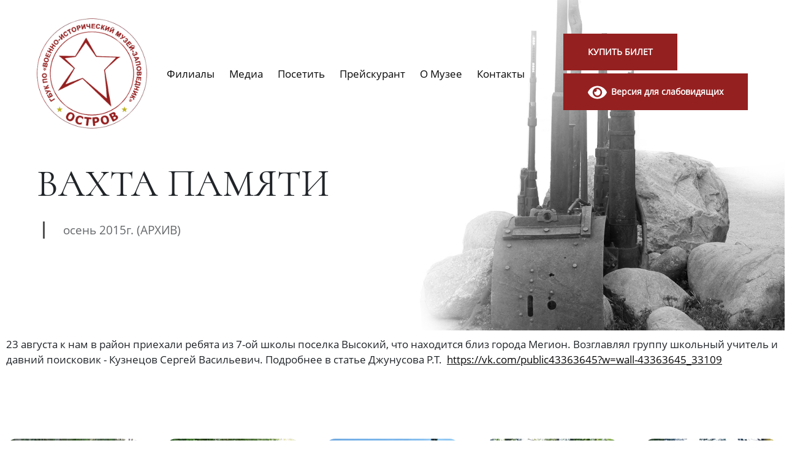

--- FILE ---
content_type: text/html; charset=UTF-8
request_url: https://www.ostmuzey.ru/gallery/vahta-pamyati-osen-2015g-arhiv/
body_size: 18322
content:
<!doctype html>
<html lang="ru-RU">

<head>
    <meta charset="UTF-8">
    <meta name="viewport" content="width=device-width, initial-scale=1">
    <meta name="yandex-verification" content="331b28194dd47eac" />
    <meta name="google-site-verification" content="taTfFFWYK2jyIVv3avecDI4U3XMy8aZ0xm3zUF6bCyI" />
    <meta name="mailru-domain" content="F7Jv1IdO6ddfOQYC" />
     <link rel="icon" href="favicon.ico"><!-- 16×16 -->
    <link rel="profile" href="https://gmpg.org/xfn/11">
    <script src='https://pos.gosuslugi.ru/bin/script.min.js'></script>
    <style>
        #js-show-iframe-wrapper {
            position: relative;
            display: flex;
            align-items: center;
            justify-content: center;
            width: 100%;
            min-width: 293px;
            max-width: 100%;

            background:linear-gradient(138.4dew-iframe-wrapper .pos-banner-fluid * {
                    box-sizing:border-bg, #38bafe 26.49%, #2d73bc 79.45%);
                color: #fff;
                cursor: pointer
            }

            #js-shoox
        }

        #js-show-iframe-wrapper .pos-banner-fluid .pos-banner-btn_2 {
            display: block;
            width: 240px;
            min-height: 56px;
            font-size: 18px;
            line-height: 24px;
            cursor: pointer;
            background: #0d4cd3;
            color: #fff;
            border: none;
            border-radius: 8px;
            outline: 0
        }

        #js-show-iframe-wrapper .pos-banner-fluid .pos-banner-btn_2:hover {
            background: #1d5deb
        }

        #js-show-iframe-wrapper .pos-banner-fluid .pos-banner-btn_2:focus {
            background: #2a63ad
        }

        #js-show-iframe-wrapper .pos-banner-fluid .pos-banner-btn_2:active {
            background: #2a63ad
        }

        @-webkit-keyframes fadeInFromNone {
            0% {
                display: none;
                opacity: 0
            }

            1% {
                display: block;
                opacity: 0
            }

            100% {
                display: block;
                opacity: 1
            }
        }

        @keyframes fadeInFromNone {
            0% {
                display: none;
                opacity: 0
            }

            1% {
                display: block;
                opacity: 0
            }

            100% {
                display: block;
                opacity: 1
            }
        }

        @font-face {
            font-family: LatoWebLight;
            src: url(https://pos.gosuslugi.ru/bin/fonts/Lato/fonts/Lato-Light.woff2) format("woff2"), url(https://pos.gosuslugi.ru/bin/fonts/Lato/fonts/Lato-Light.woff) format("woff"), url(https://pos.gosuslugi.ru/bin/fonts/Lato/fonts/Lato-Light.ttf) format("truetype");
            font-style: normal;
            font-weight: 400
        }

        @font-face {
            font-family: LatoWeb;
            src: url(https://pos.gosuslugi.ru/bin/fonts/Lato/fonts/Lato-Regular.woff2) format("woff2"), url(https://pos.gosuslugi.ru/bin/fonts/Lato/fonts/Lato-Regular.woff) format("woff"), url(https://pos.gosuslugi.ru/bin/fonts/Lato/fonts/Lato-Regular.ttf) format("truetype");
            font-style: normal;
            font-weight: 400
        }

        @font-face {
            font-family: LatoWebBold;
            src: url(https://pos.gosuslugi.ru/bin/fonts/Lato/fonts/Lato-Bold.woff2) format("woff2"), url(https://pos.gosuslugi.ru/bin/fonts/Lato/fonts/Lato-Bold.woff) format("woff"), url(https://pos.gosuslugi.ru/bin/fonts/Lato/fonts/Lato-Bold.ttf) format("truetype");
            font-style: normal;
            font-weight: 400
        }

        @font-face {
            font-family: RobotoWebLight;
            src: url(https://pos.gosuslugi.ru/bin/fonts/Roboto/Roboto-Light.woff2) format("woff2"), url(https://pos.gosuslugi.ru/bin/fonts/Roboto/Roboto-Light.woff) format("woff"), url(https://pos.gosuslugi.ru/bin/fonts/Roboto/Roboto-Light.ttf) format("truetype");
            font-style: normal;
            font-weight: 400
        }

        @font-face {
            font-family: RobotoWebRegular;
            src: url(https://pos.gosuslugi.ru/bin/fonts/Roboto/Roboto-Regular.woff2) format("woff2"), url(https://pos.gosuslugi.ru/bin/fonts/Roboto/Roboto-Regular.woff) format("woff"), url(https://pos.gosuslugi.ru/bin/fonts/Roboto/Roboto-Regular.ttf) format("truetype");
            font-style: normal;
            font-weight: 400
        }

        @font-face {
            font-family: RobotoWebBold;
            src: url(https://pos.gosuslugi.ru/bin/fonts/Roboto/Roboto-Bold.woff2) format("woff2"), url(https://pos.gosuslugi.ru/bin/fonts/Roboto/Roboto-Bold.woff) format("woff"), url(https://pos.gosuslugi.ru/bin/fonts/Roboto/Roboto-Bold.ttf) format("truetype");
            font-style: normal;
            font-weight: 400
        }

        @font-face {
            font-family: ScadaWebRegular;
            src: url(https://pos.gosuslugi.ru/bin/fonts/Scada/Scada-Regular.woff2) format("woff2"), url(https://pos.gosuslugi.ru/bin/fonts/Scada/Scada-Regular.woff) format("woff"), url(https://pos.gosuslugi.ru/bin/fonts/Scada/Scada-Regular.ttf) format("truetype");
            font-style: normal;
            font-weight: 400
        }

        @font-face {
            font-family: ScadaWebBold;
            src: url(https://pos.gosuslugi.ru/bin/fonts/Scada/Scada-Bold.woff2) format("woff2"), url(https://pos.gosuslugi.ru/bin/fonts/Scada/Scada-Bold.woff) format("woff"), url(https://pos.gosuslugi.ru/bin/fonts/Scada/Scada-Bold.ttf) format("truetype");
            font-style: normal;
            font-weight: 400
        }

        @font-face {
            font-family: Geometria;
            src: url(https://pos.gosuslugi.ru/bin/fonts/Geometria/Geometria.eot);
            src: url(https://pos.gosuslugi.ru/bin/fonts/Geometria/Geometria.eot?#iefix) format("embedded-opentype"), url(https://pos.gosuslugi.ru/bin/fonts/Geometria/Geometria.woff) format("woff"), url(https://pos.gosuslugi.ru/bin/fonts/Geometria/Geometria.ttf) format("truetype");
            font-weight: 400;
            font-style: normal
        }

        @font-face {
            font-family: Geometria-ExtraBold;
            src: url(https://pos.gosuslugi.ru/bin/fonts/Geometria/Geometria-ExtraBold.eot);
            src: url(https://pos.gosuslugi.ru/bin/fonts/Geometria/Geometria-ExtraBold.eot?#iefix) format("embedded-opentype"), url(https://pos.gosuslugi.ru/bin/fonts/Geometria/Geometria-ExtraBold.woff) format("woff"), url(https://pos.gosuslugi.ru/bin/fonts/Geometria/Geometria-ExtraBold.ttf) format("truetype");
            font-weight: 900;
            font-style: normal
        }

    </style>
    <style>
        #js-show-iframe-wrapper {
            background: 0 0
        }

        #js-show-iframe-wrapper .pos-banner-fluid .pos-banner-btn_2 {
            width: 100%;
            min-height: 52px;
            font-size: 16px;
            font-family: LatoWeb, sans-serif;
            font-weight: 400;
            padding: 0;
            line-height: 1.2
        }

        #js-show-iframe-wrapper .bf-112 {
            position: relative;
            display: grid;
            grid-template-columns: var(--pos-banner-fluid-112__grid-template-columns);
            grid-template-rows: var(--pos-banner-fluid-112__grid-template-rows);
            width: 100%;
            max-width: var(--pos-banner-fluid-112__max-width);
            box-sizing: border-box;
            grid-auto-flow: row dense;
            background: var(--pos-banner-fluid-112__background)
        }

        #js-show-iframe-wrapper .bf-112__decor {
            background: var(--pos-banner-fluid-112__bg-url) var(--pos-banner-fluid-112__bg-url-position) no-repeat;
            background-size: cover;
            background-color: #f8efec;
            position: relative
        }

        #js-show-iframe-wrapper .bf-112__content {
            display: flex;
            flex-direction: column;
            padding: var(--pos-banner-fluid-112__content-padding);
            grid-row: var(--pos-banner-fluid-112__content-grid-row)
        }

        #js-show-iframe-wrapper .bf-112__description {
            display: flex;
            flex-direction: column;
            margin: var(--pos-banner-fluid-112__description-margin)
        }

        #js-show-iframe-wrapper .bf-112__text {
            margin: var(--pos-banner-fluid-112__text-margin);
            font-size: var(--pos-banner-fluid-112__text-font-size);
            line-height: 1.3;
            font-family: LatoWeb, sans-serif;
            font-weight: 700;
            color: #0b1f33
        }

        #js-show-iframe-wrapper .bf-112__text_small {
            font-size: var(--pos-banner-fluid-112__text-small-font-size);
            font-weight: 400;
            margin: var(--pos-banner-fluid-112__text-small-margin)
        }

        #js-show-iframe-wrapper .bf-112__bottom-wrap {
            display: flex;
            flex-direction: row;
            align-items: center
        }

        #js-show-iframe-wrapper .bf-112__logo-wrap {
            position: absolute;
            top: var(--pos-banner-fluid-112__logo-wrap-top);
            left: 0;
            display: inline-flex;
            padding: var(--pos-banner-fluid-112__logo-wrap-padding);
            background: #fff;
            border-radius: 0 0 8px 0
        }

        #js-show-iframe-wrapper .bf-112__logo {
            width: var(--pos-banner-fluid-112__logo-width);
            margin-left: 1px
        }

        #js-show-iframe-wrapper .bf-112__slogan {
            font-family: LatoWeb, sans-serif;
            font-weight: 700;
            font-size: var(--pos-banner-fluid-112__slogan-font-size);
            line-height: 1;
            color: #005ca9
        }

        #js-show-iframe-wrapper .bf-112__btn-wrap {
            width: 100%;
            max-width: var(--pos-banner-fluid-112__button-wrap-max-width)
        }

#js-show-iframe-wrapper{position:relative;display:flex;align-items:center;justify-content:center;width:100%;min-width:293px;max-width:100%;background:linear-gradient(138.4deg,#38bafe 26.49%,#2d73bc 79.45%);color:#fff;cursor:pointer}#js-show-iframe-wrapper .pos-banner-fluid *{box-sizing:border-box}#js-show-iframe-wrapper .pos-banner-fluid .pos-banner-btn_2{display:block;width:240px;min-height:56px;font-size:18px;line-height:24px;cursor:pointer;background:#0d4cd3;color:#fff;border:none;border-radius:8px;outline:0}#js-show-iframe-wrapper .pos-banner-fluid .pos-banner-btn_2:hover{background:#1d5deb}#js-show-iframe-wrapper .pos-banner-fluid .pos-banner-btn_2:focus{background:#2a63ad}#js-show-iframe-wrapper .pos-banner-fluid .pos-banner-btn_2:active{background:#2a63ad}@-webkit-keyframes fadeInFromNone{0%{display:none;opacity:0}1%{display:block;opacity:0}100%{display:block;opacity:1}}@keyframes fadeInFromNone{0%{display:none;opacity:0}1%{display:block;opacity:0}100%{display:block;opacity:1}}@font-face{font-family:LatoWebLight;src:url(https://pos.gosuslugi.ru/bin/fonts/Lato/fonts/Lato-Light.woff2) format("woff2"),url(https://pos.gosuslugi.ru/bin/fonts/Lato/fonts/Lato-Light.woff) format("woff"),url(https://pos.gosuslugi.ru/bin/fonts/Lato/fonts/Lato-Light.ttf) format("truetype");font-style:normal;font-weight:400}@font-face{font-family:LatoWeb;src:url(https://pos.gosuslugi.ru/bin/fonts/Lato/fonts/Lato-Regular.woff2) format("woff2"),url(https://pos.gosuslugi.ru/bin/fonts/Lato/fonts/Lato-Regular.woff) format("woff"),url(https://pos.gosuslugi.ru/bin/fonts/Lato/fonts/Lato-Regular.ttf) format("truetype");font-style:normal;font-weight:400}@font-face{font-family:LatoWebBold;src:url(https://pos.gosuslugi.ru/bin/fonts/Lato/fonts/Lato-Bold.woff2) format("woff2"),url(https://pos.gosuslugi.ru/bin/fonts/Lato/fonts/Lato-Bold.woff) format("woff"),url(https://pos.gosuslugi.ru/bin/fonts/Lato/fonts/Lato-Bold.ttf) format("truetype");font-style:normal;font-weight:400}@font-face{font-family:RobotoWebLight;src:url(https://pos.gosuslugi.ru/bin/fonts/Roboto/Roboto-Light.woff2) format("woff2"),url(https://pos.gosuslugi.ru/bin/fonts/Roboto/Roboto-Light.woff) format("woff"),url(https://pos.gosuslugi.ru/bin/fonts/Roboto/Roboto-Light.ttf) format("truetype");font-style:normal;font-weight:400}@font-face{font-family:RobotoWebRegular;src:url(https://pos.gosuslugi.ru/bin/fonts/Roboto/Roboto-Regular.woff2) format("woff2"),url(https://pos.gosuslugi.ru/bin/fonts/Roboto/Roboto-Regular.woff) format("woff"),url(https://pos.gosuslugi.ru/bin/fonts/Roboto/Roboto-Regular.ttf) format("truetype");font-style:normal;font-weight:400}@font-face{font-family:RobotoWebBold;src:url(https://pos.gosuslugi.ru/bin/fonts/Roboto/Roboto-Bold.woff2) format("woff2"),url(https://pos.gosuslugi.ru/bin/fonts/Roboto/Roboto-Bold.woff) format("woff"),url(https://pos.gosuslugi.ru/bin/fonts/Roboto/Roboto-Bold.ttf) format("truetype");font-style:normal;font-weight:400}@font-face{font-family:ScadaWebRegular;src:url(https://pos.gosuslugi.ru/bin/fonts/Scada/Scada-Regular.woff2) format("woff2"),url(https://pos.gosuslugi.ru/bin/fonts/Scada/Scada-Regular.woff) format("woff"),url(https://pos.gosuslugi.ru/bin/fonts/Scada/Scada-Regular.ttf) format("truetype");font-style:normal;font-weight:400}@font-face{font-family:ScadaWebBold;src:url(https://pos.gosuslugi.ru/bin/fonts/Scada/Scada-Bold.woff2) format("woff2"),url(https://pos.gosuslugi.ru/bin/fonts/Scada/Scada-Bold.woff) format("woff"),url(https://pos.gosuslugi.ru/bin/fonts/Scada/Scada-Bold.ttf) format("truetype");font-style:normal;font-weight:400}@font-face{font-family:Geometria;src:url(https://pos.gosuslugi.ru/bin/fonts/Geometria/Geometria.eot);src:url(https://pos.gosuslugi.ru/bin/fonts/Geometria/Geometria.eot?#iefix) format("embedded-opentype"),url(https://pos.gosuslugi.ru/bin/fonts/Geometria/Geometria.woff) format("woff"),url(https://pos.gosuslugi.ru/bin/fonts/Geometria/Geometria.ttf) format("truetype");font-weight:400;font-style:normal}@font-face{font-family:Geometria-ExtraBold;src:url(https://pos.gosuslugi.ru/bin/fonts/Geometria/Geometria-ExtraBold.eot);src:url(https://pos.gosuslugi.ru/bin/fonts/Geometria/Geometria-ExtraBold.eot?#iefix) format("embedded-opentype"),url(https://pos.gosuslugi.ru/bin/fonts/Geometria/Geometria-ExtraBold.woff) format("woff"),url(https://pos.gosuslugi.ru/bin/fonts/Geometria/Geometria-ExtraBold.ttf) format("truetype");font-weight:900;font-style:normal} </style>  


<script src='https://pos.gosuslugi.ru/bin/script.min.js'></script>  <style> #js-show-iframe-wrapper{position:relative;display:flex;align-items:center;justify-content:center;width:100%;min-width:293px;max-width:100%;background:linear-gradient(138.4deg,#38bafe 26.49%,#2d73bc 79.45%);color:#fff;cursor:pointer}#js-show-iframe-wrapper .pos-banner-fluid *{box-sizing:border-box}#js-show-iframe-wrapper .pos-banner-fluid .pos-banner-btn_2{display:block;width:240px;min-height:56px;font-size:18px;line-height:24px;cursor:pointer;background:#0d4cd3;color:#fff;border:none;border-radius:8px;outline:0}#js-show-iframe-wrapper .pos-banner-fluid .pos-banner-btn_2:hover{background:#1d5deb}#js-show-iframe-wrapper .pos-banner-fluid .pos-banner-btn_2:focus{background:#2a63ad}#js-show-iframe-wrapper .pos-banner-fluid .pos-banner-btn_2:active{background:#2a63ad}@-webkit-keyframes fadeInFromNone{0%{display:none;opacity:0}1%{display:block;opacity:0}100%{display:block;opacity:1}}@keyframes fadeInFromNone{0%{display:none;opacity:0}1%{display:block;opacity:0}100%{display:block;opacity:1}}@font-face{font-family:LatoWebLight;src:url(https://pos.gosuslugi.ru/bin/fonts/Lato/fonts/Lato-Light.woff2) format("woff2"),url(https://pos.gosuslugi.ru/bin/fonts/Lato/fonts/Lato-Light.woff) format("woff"),url(https://pos.gosuslugi.ru/bin/fonts/Lato/fonts/Lato-Light.ttf) format("truetype");font-style:normal;font-weight:400}@font-face{font-family:LatoWeb;src:url(https://pos.gosuslugi.ru/bin/fonts/Lato/fonts/Lato-Regular.woff2) format("woff2"),url(https://pos.gosuslugi.ru/bin/fonts/Lato/fonts/Lato-Regular.woff) format("woff"),url(https://pos.gosuslugi.ru/bin/fonts/Lato/fonts/Lato-Regular.ttf) format("truetype");font-style:normal;font-weight:400}@font-face{font-family:LatoWebBold;src:url(https://pos.gosuslugi.ru/bin/fonts/Lato/fonts/Lato-Bold.woff2) format("woff2"),url(https://pos.gosuslugi.ru/bin/fonts/Lato/fonts/Lato-Bold.woff) format("woff"),url(https://pos.gosuslugi.ru/bin/fonts/Lato/fonts/Lato-Bold.ttf) format("truetype");font-style:normal;font-weight:400}@font-face{font-family:RobotoWebLight;src:url(https://pos.gosuslugi.ru/bin/fonts/Roboto/Roboto-Light.woff2) format("woff2"),url(https://pos.gosuslugi.ru/bin/fonts/Roboto/Roboto-Light.woff) format("woff"),url(https://pos.gosuslugi.ru/bin/fonts/Roboto/Roboto-Light.ttf) format("truetype");font-style:normal;font-weight:400}@font-face{font-family:RobotoWebRegular;src:url(https://pos.gosuslugi.ru/bin/fonts/Roboto/Roboto-Regular.woff2) format("woff2"),url(https://pos.gosuslugi.ru/bin/fonts/Roboto/Roboto-Regular.woff) format("woff"),url(https://pos.gosuslugi.ru/bin/fonts/Roboto/Roboto-Regular.ttf) format("truetype");font-style:normal;font-weight:400}@font-face{font-family:RobotoWebBold;src:url(https://pos.gosuslugi.ru/bin/fonts/Roboto/Roboto-Bold.woff2) format("woff2"),url(https://pos.gosuslugi.ru/bin/fonts/Roboto/Roboto-Bold.woff) format("woff"),url(https://pos.gosuslugi.ru/bin/fonts/Roboto/Roboto-Bold.ttf) format("truetype");font-style:normal;font-weight:400}@font-face{font-family:ScadaWebRegular;src:url(https://pos.gosuslugi.ru/bin/fonts/Scada/Scada-Regular.woff2) format("woff2"),url(https://pos.gosuslugi.ru/bin/fonts/Scada/Scada-Regular.woff) format("woff"),url(https://pos.gosuslugi.ru/bin/fonts/Scada/Scada-Regular.ttf) format("truetype");font-style:normal;font-weight:400}@font-face{font-family:ScadaWebBold;src:url(https://pos.gosuslugi.ru/bin/fonts/Scada/Scada-Bold.woff2) format("woff2"),url(https://pos.gosuslugi.ru/bin/fonts/Scada/Scada-Bold.woff) format("woff"),url(https://pos.gosuslugi.ru/bin/fonts/Scada/Scada-Bold.ttf) format("truetype");font-style:normal;font-weight:400}@font-face{font-family:Geometria;src:url(https://pos.gosuslugi.ru/bin/fonts/Geometria/Geometria.eot);src:url(https://pos.gosuslugi.ru/bin/fonts/Geometria/Geometria.eot?#iefix) format("embedded-opentype"),url(https://pos.gosuslugi.ru/bin/fonts/Geometria/Geometria.woff) format("woff"),url(https://pos.gosuslugi.ru/bin/fonts/Geometria/Geometria.ttf) format("truetype");font-weight:400;font-style:normal}@font-face{font-family:Geometria-ExtraBold;src:url(https://pos.gosuslugi.ru/bin/fonts/Geometria/Geometria-ExtraBold.eot);src:url(https://pos.gosuslugi.ru/bin/fonts/Geometria/Geometria-ExtraBold.eot?#iefix) format("embedded-opentype"),url(https://pos.gosuslugi.ru/bin/fonts/Geometria/Geometria-ExtraBold.woff) format("woff"),url(https://pos.gosuslugi.ru/bin/fonts/Geometria/Geometria-ExtraBold.ttf) format("truetype");font-weight:900;font-style:normal} </style>  
    <title>Вахта ПАМЯТИ 2015 &#8212; Военно-исторический музей-заповедник</title>
<meta name='robots' content='max-image-preview:large' />
	<style>img:is([sizes="auto" i], [sizes^="auto," i]) { contain-intrinsic-size: 3000px 1500px }</style>
	<link rel='dns-prefetch' href='//smartcaptcha.yandexcloud.net' />
<link rel="alternate" type="application/rss+xml" title="Военно-исторический музей-заповедник &raquo; Лента" href="https://www.ostmuzey.ru/feed/" />
<link rel="alternate" type="application/rss+xml" title="Военно-исторический музей-заповедник &raquo; Лента комментариев" href="https://www.ostmuzey.ru/comments/feed/" />
<script>
window._wpemojiSettings = {"baseUrl":"https:\/\/s.w.org\/images\/core\/emoji\/15.0.3\/72x72\/","ext":".png","svgUrl":"https:\/\/s.w.org\/images\/core\/emoji\/15.0.3\/svg\/","svgExt":".svg","source":{"concatemoji":"https:\/\/www.ostmuzey.ru\/wp-includes\/js\/wp-emoji-release.min.js?ver=6.7.4"}};
/*! This file is auto-generated */
!function(i,n){var o,s,e;function c(e){try{var t={supportTests:e,timestamp:(new Date).valueOf()};sessionStorage.setItem(o,JSON.stringify(t))}catch(e){}}function p(e,t,n){e.clearRect(0,0,e.canvas.width,e.canvas.height),e.fillText(t,0,0);var t=new Uint32Array(e.getImageData(0,0,e.canvas.width,e.canvas.height).data),r=(e.clearRect(0,0,e.canvas.width,e.canvas.height),e.fillText(n,0,0),new Uint32Array(e.getImageData(0,0,e.canvas.width,e.canvas.height).data));return t.every(function(e,t){return e===r[t]})}function u(e,t,n){switch(t){case"flag":return n(e,"\ud83c\udff3\ufe0f\u200d\u26a7\ufe0f","\ud83c\udff3\ufe0f\u200b\u26a7\ufe0f")?!1:!n(e,"\ud83c\uddfa\ud83c\uddf3","\ud83c\uddfa\u200b\ud83c\uddf3")&&!n(e,"\ud83c\udff4\udb40\udc67\udb40\udc62\udb40\udc65\udb40\udc6e\udb40\udc67\udb40\udc7f","\ud83c\udff4\u200b\udb40\udc67\u200b\udb40\udc62\u200b\udb40\udc65\u200b\udb40\udc6e\u200b\udb40\udc67\u200b\udb40\udc7f");case"emoji":return!n(e,"\ud83d\udc26\u200d\u2b1b","\ud83d\udc26\u200b\u2b1b")}return!1}function f(e,t,n){var r="undefined"!=typeof WorkerGlobalScope&&self instanceof WorkerGlobalScope?new OffscreenCanvas(300,150):i.createElement("canvas"),a=r.getContext("2d",{willReadFrequently:!0}),o=(a.textBaseline="top",a.font="600 32px Arial",{});return e.forEach(function(e){o[e]=t(a,e,n)}),o}function t(e){var t=i.createElement("script");t.src=e,t.defer=!0,i.head.appendChild(t)}"undefined"!=typeof Promise&&(o="wpEmojiSettingsSupports",s=["flag","emoji"],n.supports={everything:!0,everythingExceptFlag:!0},e=new Promise(function(e){i.addEventListener("DOMContentLoaded",e,{once:!0})}),new Promise(function(t){var n=function(){try{var e=JSON.parse(sessionStorage.getItem(o));if("object"==typeof e&&"number"==typeof e.timestamp&&(new Date).valueOf()<e.timestamp+604800&&"object"==typeof e.supportTests)return e.supportTests}catch(e){}return null}();if(!n){if("undefined"!=typeof Worker&&"undefined"!=typeof OffscreenCanvas&&"undefined"!=typeof URL&&URL.createObjectURL&&"undefined"!=typeof Blob)try{var e="postMessage("+f.toString()+"("+[JSON.stringify(s),u.toString(),p.toString()].join(",")+"));",r=new Blob([e],{type:"text/javascript"}),a=new Worker(URL.createObjectURL(r),{name:"wpTestEmojiSupports"});return void(a.onmessage=function(e){c(n=e.data),a.terminate(),t(n)})}catch(e){}c(n=f(s,u,p))}t(n)}).then(function(e){for(var t in e)n.supports[t]=e[t],n.supports.everything=n.supports.everything&&n.supports[t],"flag"!==t&&(n.supports.everythingExceptFlag=n.supports.everythingExceptFlag&&n.supports[t]);n.supports.everythingExceptFlag=n.supports.everythingExceptFlag&&!n.supports.flag,n.DOMReady=!1,n.readyCallback=function(){n.DOMReady=!0}}).then(function(){return e}).then(function(){var e;n.supports.everything||(n.readyCallback(),(e=n.source||{}).concatemoji?t(e.concatemoji):e.wpemoji&&e.twemoji&&(t(e.twemoji),t(e.wpemoji)))}))}((window,document),window._wpemojiSettings);
</script>
<style id='wp-emoji-styles-inline-css'>

	img.wp-smiley, img.emoji {
		display: inline !important;
		border: none !important;
		box-shadow: none !important;
		height: 1em !important;
		width: 1em !important;
		margin: 0 0.07em !important;
		vertical-align: -0.1em !important;
		background: none !important;
		padding: 0 !important;
	}
</style>
<style id='classic-theme-styles-inline-css'>
/*! This file is auto-generated */
.wp-block-button__link{color:#fff;background-color:#32373c;border-radius:9999px;box-shadow:none;text-decoration:none;padding:calc(.667em + 2px) calc(1.333em + 2px);font-size:1.125em}.wp-block-file__button{background:#32373c;color:#fff;text-decoration:none}
</style>
<style id='global-styles-inline-css'>
:root{--wp--preset--aspect-ratio--square: 1;--wp--preset--aspect-ratio--4-3: 4/3;--wp--preset--aspect-ratio--3-4: 3/4;--wp--preset--aspect-ratio--3-2: 3/2;--wp--preset--aspect-ratio--2-3: 2/3;--wp--preset--aspect-ratio--16-9: 16/9;--wp--preset--aspect-ratio--9-16: 9/16;--wp--preset--color--black: #000000;--wp--preset--color--cyan-bluish-gray: #abb8c3;--wp--preset--color--white: #ffffff;--wp--preset--color--pale-pink: #f78da7;--wp--preset--color--vivid-red: #cf2e2e;--wp--preset--color--luminous-vivid-orange: #ff6900;--wp--preset--color--luminous-vivid-amber: #fcb900;--wp--preset--color--light-green-cyan: #7bdcb5;--wp--preset--color--vivid-green-cyan: #00d084;--wp--preset--color--pale-cyan-blue: #8ed1fc;--wp--preset--color--vivid-cyan-blue: #0693e3;--wp--preset--color--vivid-purple: #9b51e0;--wp--preset--gradient--vivid-cyan-blue-to-vivid-purple: linear-gradient(135deg,rgba(6,147,227,1) 0%,rgb(155,81,224) 100%);--wp--preset--gradient--light-green-cyan-to-vivid-green-cyan: linear-gradient(135deg,rgb(122,220,180) 0%,rgb(0,208,130) 100%);--wp--preset--gradient--luminous-vivid-amber-to-luminous-vivid-orange: linear-gradient(135deg,rgba(252,185,0,1) 0%,rgba(255,105,0,1) 100%);--wp--preset--gradient--luminous-vivid-orange-to-vivid-red: linear-gradient(135deg,rgba(255,105,0,1) 0%,rgb(207,46,46) 100%);--wp--preset--gradient--very-light-gray-to-cyan-bluish-gray: linear-gradient(135deg,rgb(238,238,238) 0%,rgb(169,184,195) 100%);--wp--preset--gradient--cool-to-warm-spectrum: linear-gradient(135deg,rgb(74,234,220) 0%,rgb(151,120,209) 20%,rgb(207,42,186) 40%,rgb(238,44,130) 60%,rgb(251,105,98) 80%,rgb(254,248,76) 100%);--wp--preset--gradient--blush-light-purple: linear-gradient(135deg,rgb(255,206,236) 0%,rgb(152,150,240) 100%);--wp--preset--gradient--blush-bordeaux: linear-gradient(135deg,rgb(254,205,165) 0%,rgb(254,45,45) 50%,rgb(107,0,62) 100%);--wp--preset--gradient--luminous-dusk: linear-gradient(135deg,rgb(255,203,112) 0%,rgb(199,81,192) 50%,rgb(65,88,208) 100%);--wp--preset--gradient--pale-ocean: linear-gradient(135deg,rgb(255,245,203) 0%,rgb(182,227,212) 50%,rgb(51,167,181) 100%);--wp--preset--gradient--electric-grass: linear-gradient(135deg,rgb(202,248,128) 0%,rgb(113,206,126) 100%);--wp--preset--gradient--midnight: linear-gradient(135deg,rgb(2,3,129) 0%,rgb(40,116,252) 100%);--wp--preset--font-size--small: 13px;--wp--preset--font-size--medium: 20px;--wp--preset--font-size--large: 36px;--wp--preset--font-size--x-large: 42px;--wp--preset--spacing--20: 0.44rem;--wp--preset--spacing--30: 0.67rem;--wp--preset--spacing--40: 1rem;--wp--preset--spacing--50: 1.5rem;--wp--preset--spacing--60: 2.25rem;--wp--preset--spacing--70: 3.38rem;--wp--preset--spacing--80: 5.06rem;--wp--preset--shadow--natural: 6px 6px 9px rgba(0, 0, 0, 0.2);--wp--preset--shadow--deep: 12px 12px 50px rgba(0, 0, 0, 0.4);--wp--preset--shadow--sharp: 6px 6px 0px rgba(0, 0, 0, 0.2);--wp--preset--shadow--outlined: 6px 6px 0px -3px rgba(255, 255, 255, 1), 6px 6px rgba(0, 0, 0, 1);--wp--preset--shadow--crisp: 6px 6px 0px rgba(0, 0, 0, 1);}:where(.is-layout-flex){gap: 0.5em;}:where(.is-layout-grid){gap: 0.5em;}body .is-layout-flex{display: flex;}.is-layout-flex{flex-wrap: wrap;align-items: center;}.is-layout-flex > :is(*, div){margin: 0;}body .is-layout-grid{display: grid;}.is-layout-grid > :is(*, div){margin: 0;}:where(.wp-block-columns.is-layout-flex){gap: 2em;}:where(.wp-block-columns.is-layout-grid){gap: 2em;}:where(.wp-block-post-template.is-layout-flex){gap: 1.25em;}:where(.wp-block-post-template.is-layout-grid){gap: 1.25em;}.has-black-color{color: var(--wp--preset--color--black) !important;}.has-cyan-bluish-gray-color{color: var(--wp--preset--color--cyan-bluish-gray) !important;}.has-white-color{color: var(--wp--preset--color--white) !important;}.has-pale-pink-color{color: var(--wp--preset--color--pale-pink) !important;}.has-vivid-red-color{color: var(--wp--preset--color--vivid-red) !important;}.has-luminous-vivid-orange-color{color: var(--wp--preset--color--luminous-vivid-orange) !important;}.has-luminous-vivid-amber-color{color: var(--wp--preset--color--luminous-vivid-amber) !important;}.has-light-green-cyan-color{color: var(--wp--preset--color--light-green-cyan) !important;}.has-vivid-green-cyan-color{color: var(--wp--preset--color--vivid-green-cyan) !important;}.has-pale-cyan-blue-color{color: var(--wp--preset--color--pale-cyan-blue) !important;}.has-vivid-cyan-blue-color{color: var(--wp--preset--color--vivid-cyan-blue) !important;}.has-vivid-purple-color{color: var(--wp--preset--color--vivid-purple) !important;}.has-black-background-color{background-color: var(--wp--preset--color--black) !important;}.has-cyan-bluish-gray-background-color{background-color: var(--wp--preset--color--cyan-bluish-gray) !important;}.has-white-background-color{background-color: var(--wp--preset--color--white) !important;}.has-pale-pink-background-color{background-color: var(--wp--preset--color--pale-pink) !important;}.has-vivid-red-background-color{background-color: var(--wp--preset--color--vivid-red) !important;}.has-luminous-vivid-orange-background-color{background-color: var(--wp--preset--color--luminous-vivid-orange) !important;}.has-luminous-vivid-amber-background-color{background-color: var(--wp--preset--color--luminous-vivid-amber) !important;}.has-light-green-cyan-background-color{background-color: var(--wp--preset--color--light-green-cyan) !important;}.has-vivid-green-cyan-background-color{background-color: var(--wp--preset--color--vivid-green-cyan) !important;}.has-pale-cyan-blue-background-color{background-color: var(--wp--preset--color--pale-cyan-blue) !important;}.has-vivid-cyan-blue-background-color{background-color: var(--wp--preset--color--vivid-cyan-blue) !important;}.has-vivid-purple-background-color{background-color: var(--wp--preset--color--vivid-purple) !important;}.has-black-border-color{border-color: var(--wp--preset--color--black) !important;}.has-cyan-bluish-gray-border-color{border-color: var(--wp--preset--color--cyan-bluish-gray) !important;}.has-white-border-color{border-color: var(--wp--preset--color--white) !important;}.has-pale-pink-border-color{border-color: var(--wp--preset--color--pale-pink) !important;}.has-vivid-red-border-color{border-color: var(--wp--preset--color--vivid-red) !important;}.has-luminous-vivid-orange-border-color{border-color: var(--wp--preset--color--luminous-vivid-orange) !important;}.has-luminous-vivid-amber-border-color{border-color: var(--wp--preset--color--luminous-vivid-amber) !important;}.has-light-green-cyan-border-color{border-color: var(--wp--preset--color--light-green-cyan) !important;}.has-vivid-green-cyan-border-color{border-color: var(--wp--preset--color--vivid-green-cyan) !important;}.has-pale-cyan-blue-border-color{border-color: var(--wp--preset--color--pale-cyan-blue) !important;}.has-vivid-cyan-blue-border-color{border-color: var(--wp--preset--color--vivid-cyan-blue) !important;}.has-vivid-purple-border-color{border-color: var(--wp--preset--color--vivid-purple) !important;}.has-vivid-cyan-blue-to-vivid-purple-gradient-background{background: var(--wp--preset--gradient--vivid-cyan-blue-to-vivid-purple) !important;}.has-light-green-cyan-to-vivid-green-cyan-gradient-background{background: var(--wp--preset--gradient--light-green-cyan-to-vivid-green-cyan) !important;}.has-luminous-vivid-amber-to-luminous-vivid-orange-gradient-background{background: var(--wp--preset--gradient--luminous-vivid-amber-to-luminous-vivid-orange) !important;}.has-luminous-vivid-orange-to-vivid-red-gradient-background{background: var(--wp--preset--gradient--luminous-vivid-orange-to-vivid-red) !important;}.has-very-light-gray-to-cyan-bluish-gray-gradient-background{background: var(--wp--preset--gradient--very-light-gray-to-cyan-bluish-gray) !important;}.has-cool-to-warm-spectrum-gradient-background{background: var(--wp--preset--gradient--cool-to-warm-spectrum) !important;}.has-blush-light-purple-gradient-background{background: var(--wp--preset--gradient--blush-light-purple) !important;}.has-blush-bordeaux-gradient-background{background: var(--wp--preset--gradient--blush-bordeaux) !important;}.has-luminous-dusk-gradient-background{background: var(--wp--preset--gradient--luminous-dusk) !important;}.has-pale-ocean-gradient-background{background: var(--wp--preset--gradient--pale-ocean) !important;}.has-electric-grass-gradient-background{background: var(--wp--preset--gradient--electric-grass) !important;}.has-midnight-gradient-background{background: var(--wp--preset--gradient--midnight) !important;}.has-small-font-size{font-size: var(--wp--preset--font-size--small) !important;}.has-medium-font-size{font-size: var(--wp--preset--font-size--medium) !important;}.has-large-font-size{font-size: var(--wp--preset--font-size--large) !important;}.has-x-large-font-size{font-size: var(--wp--preset--font-size--x-large) !important;}
:where(.wp-block-post-template.is-layout-flex){gap: 1.25em;}:where(.wp-block-post-template.is-layout-grid){gap: 1.25em;}
:where(.wp-block-columns.is-layout-flex){gap: 2em;}:where(.wp-block-columns.is-layout-grid){gap: 2em;}
:root :where(.wp-block-pullquote){font-size: 1.5em;line-height: 1.6;}
</style>
<link rel='stylesheet' id='contact-form-7-css' href='https://www.ostmuzey.ru/wp-content/plugins/contact-form-7/includes/css/styles.css?ver=6.1.4' media='all' />
<link rel='stylesheet' id='fontawesome-css' href='https://www.ostmuzey.ru/wp-content/themes/wandau/css/fontawesome.min.css?ver=6.7.4' media='all' />
<link rel='stylesheet' id='fancybox-css' href='https://www.ostmuzey.ru/wp-content/themes/wandau/css/fancybox.min.css?ver=6.7.4' media='all' />
<link rel='stylesheet' id='odometer-css' href='https://www.ostmuzey.ru/wp-content/themes/wandau/css/odometer.min.css?ver=6.7.4' media='all' />
<link rel='stylesheet' id='swiper-css' href='https://www.ostmuzey.ru/wp-content/plugins/elementor/assets/lib/swiper/v8/css/swiper.min.css?ver=8.4.5' media='all' />
<link rel='stylesheet' id='bootstrap-css' href='https://www.ostmuzey.ru/wp-content/themes/wandau/css/bootstrap.min.css?ver=6.7.4' media='all' />
<link rel='stylesheet' id='wandau-main-style-css' href='https://www.ostmuzey.ru/wp-content/themes/wandau/css/style.css?5&#038;ver=6.7.4' media='all' />
<link rel='stylesheet' id='wandau-stylesheet-css' href='https://www.ostmuzey.ru/wp-content/themes/wandau/style.css?ver=6.7.4' media='all' />
<style id='wandau-stylesheet-inline-css'>

				
				
				:root {
  --color-main: #952020; 
  --color-dark: #080808; 
}
				
				
				
				
			
</style>
<link rel='stylesheet' id='elementor-icons-css' href='https://www.ostmuzey.ru/wp-content/plugins/elementor/assets/lib/eicons/css/elementor-icons.min.css?ver=5.35.0' media='all' />
<link rel='stylesheet' id='elementor-frontend-css' href='https://www.ostmuzey.ru/wp-content/plugins/elementor/assets/css/frontend.min.css?ver=3.27.6' media='all' />
<link rel='stylesheet' id='elementor-post-6-css' href='https://www.ostmuzey.ru/wp-content/uploads/elementor/css/post-6.css?ver=1740392416' media='all' />
<link rel='stylesheet' id='e-swiper-css' href='https://www.ostmuzey.ru/wp-content/plugins/elementor/assets/css/conditionals/e-swiper.min.css?ver=3.27.6' media='all' />
<link rel='stylesheet' id='widget-image-gallery-css' href='https://www.ostmuzey.ru/wp-content/plugins/elementor/assets/css/widget-image-gallery.min.css?ver=3.27.6' media='all' />
<link rel='stylesheet' id='elementor-post-5158-css' href='https://www.ostmuzey.ru/wp-content/uploads/elementor/css/post-5158.css?ver=1740527611' media='all' />
<link rel='stylesheet' id='bvi-styles-css' href='https://www.ostmuzey.ru/wp-content/plugins/button-visually-impaired/assets/css/bvi.min.css?ver=2.3.0' media='all' />
<style id='bvi-styles-inline-css'>

			.bvi-widget,
			.bvi-shortcode a,
			.bvi-widget a, 
			.bvi-shortcode {
				color: #ffffff;				
			}
			.bvi-widget .bvi-svg-eye,
			.bvi-shortcode .bvi-svg-eye {
			    display: inline-block;
                overflow: visible;
                width: 1.125em;
                height: 1em;
                font-size: 2em;
                vertical-align: middle;
			}
			.bvi-widget,
			.bvi-shortcode {
			    -webkit-transition: background-color .2s ease-out;
			    transition: background-color .2s ease-out;
			    cursor: pointer;
			    border-radius: 2px;
			    display: inline-block;
			    padding: 5px 0px;
			    vertical-align: middle;
			    text-decoration: none;
			}
</style>
<link rel='stylesheet' id='google-fonts-1-css' href='https://fonts.googleapis.com/css?family=Roboto%3A100%2C100italic%2C200%2C200italic%2C300%2C300italic%2C400%2C400italic%2C500%2C500italic%2C600%2C600italic%2C700%2C700italic%2C800%2C800italic%2C900%2C900italic%7CRoboto+Slab%3A100%2C100italic%2C200%2C200italic%2C300%2C300italic%2C400%2C400italic%2C500%2C500italic%2C600%2C600italic%2C700%2C700italic%2C800%2C800italic%2C900%2C900italic&#038;display=auto&#038;subset=cyrillic&#038;ver=6.7.4' media='all' />
<link rel="preconnect" href="https://fonts.gstatic.com/" crossorigin><script id="cfyc-captcha-js-before">
				var cfycCaptchaReadyEvent = new CustomEvent('cfycCaptchaReadyEvent')
				var cfycCaptchaLoaded = false 
				function cfycOnloadFunction() {
					cfycCaptchaLoaded = true
					document.dispatchEvent(cfycCaptchaReadyEvent)
				}
</script>
<script src="https://smartcaptcha.yandexcloud.net/captcha.js?render=onload&amp;onload=cfycOnloadFunction&amp;ver=1.0.0" id="cfyc-captcha-js" defer data-wp-strategy="defer"></script>
<script id="comments-js-extra">
var comment_data = {"name":"Name is required","email":"Email is required","comment":"Comment is required"};
</script>
<script src="https://www.ostmuzey.ru/wp-content/themes/wandau/js/comments.js?ver=6.7.4" id="comments-js"></script>
<script src="https://www.ostmuzey.ru/wp-includes/js/jquery/jquery.min.js?ver=3.7.1" id="jquery-core-js"></script>
<script src="https://www.ostmuzey.ru/wp-includes/js/jquery/jquery-migrate.min.js?ver=3.4.1" id="jquery-migrate-js"></script>
<link rel="https://api.w.org/" href="https://www.ostmuzey.ru/wp-json/" /><link rel="alternate" title="JSON" type="application/json" href="https://www.ostmuzey.ru/wp-json/wp/v2/pages/5158" /><link rel="EditURI" type="application/rsd+xml" title="RSD" href="https://www.ostmuzey.ru/xmlrpc.php?rsd" />
<meta name="generator" content="WordPress 6.7.4" />
<link rel="canonical" href="https://www.ostmuzey.ru/gallery/vahta-pamyati-osen-2015g-arhiv/" />
<link rel='shortlink' href='https://www.ostmuzey.ru/?p=5158' />
<link rel="alternate" title="oEmbed (JSON)" type="application/json+oembed" href="https://www.ostmuzey.ru/wp-json/oembed/1.0/embed?url=https%3A%2F%2Fwww.ostmuzey.ru%2Fgallery%2Fvahta-pamyati-osen-2015g-arhiv%2F" />
<link rel="alternate" title="oEmbed (XML)" type="text/xml+oembed" href="https://www.ostmuzey.ru/wp-json/oembed/1.0/embed?url=https%3A%2F%2Fwww.ostmuzey.ru%2Fgallery%2Fvahta-pamyati-osen-2015g-arhiv%2F&#038;format=xml" />
<meta name="generator" content="Elementor 3.27.6; features: additional_custom_breakpoints; settings: css_print_method-external, google_font-enabled, font_display-auto">
			<style>
				.e-con.e-parent:nth-of-type(n+4):not(.e-lazyloaded):not(.e-no-lazyload),
				.e-con.e-parent:nth-of-type(n+4):not(.e-lazyloaded):not(.e-no-lazyload) * {
					background-image: none !important;
				}
				@media screen and (max-height: 1024px) {
					.e-con.e-parent:nth-of-type(n+3):not(.e-lazyloaded):not(.e-no-lazyload),
					.e-con.e-parent:nth-of-type(n+3):not(.e-lazyloaded):not(.e-no-lazyload) * {
						background-image: none !important;
					}
				}
				@media screen and (max-height: 640px) {
					.e-con.e-parent:nth-of-type(n+2):not(.e-lazyloaded):not(.e-no-lazyload),
					.e-con.e-parent:nth-of-type(n+2):not(.e-lazyloaded):not(.e-no-lazyload) * {
						background-image: none !important;
					}
				}
			</style>
			</head>

<body class="page-template page-template-page-builder page-template-page-builder-php page page-id-5158 page-child parent-pageid-2 disable-preloader disable-hamburger-menu elementor-default elementor-kit-6 elementor-page elementor-page-5158">
                            <div class="search-box">
                <div class="container">
                    <div class="form">
                        <h3>Поиск по сайту</h3>
                        <form action="https://www.ostmuzey.ru/">
                            <input type="search" placeholder="Что будем искать?" value="" name="s" id="s">
                            <input type="submit" value="НАЙТИ">
                        </form>
                    </div>
                    <!-- end form -->
                </div>
            </div>
            <!-- end search-box -->
            <aside class="side-widget">
                <svg viewBox="0 0 600 1080" preserveAspectRatio="none" version="1.1">
                    <path d="M540,1080H0V0h540c0,179.85,0,359.7,0,539.54C540,719.7,540,899.85,540,1080z"></path>
                </svg>
                <figure class="logo"> <img src="https://www.ostmuzey.ru/wp-content/uploads/2021/09/logoLast.png" alt="Военно-исторический музей-заповедник"> </figure>
                <!-- end logo -->
                <div class="inner">
                                    </div>
                <!-- end inner -->
                <div class="display-mobile">
                                        <div class="site-menu">
                        <ul id="menu-main-menu" class="menu"><li itemscope="itemscope" itemtype="https://www.schema.org/SiteNavigationElement" id="menu-item-459" class="menu-item menu-item-type-post_type menu-item-object-page menu-item-459 nav-item"><a title="Филиалы" href="https://www.ostmuzey.ru/exhibitions/" class="nav-link" data-text="Филиалы">Филиалы</a><i></i></li>
<li itemscope="itemscope" itemtype="https://www.schema.org/SiteNavigationElement" id="menu-item-6339" class="menu-item menu-item-type-custom menu-item-object-custom menu-item-has-children dropdown menu-item-6339 nav-item"><a title="Медиа" href="#" class="nav-link" data-text="Медиа">Медиа</a><i></i>
<ul class="dropdown"  role="menu">
	<li itemscope="itemscope" itemtype="https://www.schema.org/SiteNavigationElement" id="menu-item-2713" class="menu-item menu-item-type-post_type menu-item-object-page current-page-ancestor menu-item-2713 nav-item"><a title="Фото" href="https://www.ostmuzey.ru/gallery/" class="dropdown-item" data-text="Фото">Фото</a><i></i></li>
	<li itemscope="itemscope" itemtype="https://www.schema.org/SiteNavigationElement" id="menu-item-6309" class="menu-item menu-item-type-post_type menu-item-object-page menu-item-6309 nav-item"><a title="Видео" href="https://www.ostmuzey.ru/videogallery/" class="dropdown-item" data-text="Видео">Видео</a><i></i></li>
</ul>
</li>
<li itemscope="itemscope" itemtype="https://www.schema.org/SiteNavigationElement" id="menu-item-458" class="menu-item menu-item-type-post_type menu-item-object-page menu-item-458 nav-item"><a title="Посетить" href="https://www.ostmuzey.ru/collections/" class="nav-link" data-text="Посетить">Посетить</a><i></i></li>
<li itemscope="itemscope" itemtype="https://www.schema.org/SiteNavigationElement" id="menu-item-2109" class="menu-item menu-item-type-post_type menu-item-object-page menu-item-2109 nav-item"><a title="Прейскурант" href="https://www.ostmuzey.ru/price/" class="nav-link" data-text="Прейскурант">Прейскурант</a><i></i></li>
<li itemscope="itemscope" itemtype="https://www.schema.org/SiteNavigationElement" id="menu-item-5337" class="menu-item menu-item-type-post_type menu-item-object-page menu-item-5337 nav-item"><a title="О Музее" href="https://www.ostmuzey.ru/about/" class="nav-link" data-text="О Музее">О Музее</a><i></i></li>
<li itemscope="itemscope" itemtype="https://www.schema.org/SiteNavigationElement" id="menu-item-456" class="menu-item menu-item-type-post_type menu-item-object-page menu-item-456 nav-item"><a title="Контакты" href="https://www.ostmuzey.ru/contact/" class="nav-link" data-text="Контакты">Контакты</a><i></i></li>
</ul>                    </div>
                    <!-- end site-menu -->
                </div>
                <!-- end display-mobile -->
            </aside>
            <!-- end side-widget -->

            <nav class="navbar">
                <div class="logo"> <a href="https://www.ostmuzey.ru/"> <img src="https://www.ostmuzey.ru/wp-content/uploads/2021/09/logoLast.png"  alt="Военно-исторический музей-заповедник"></a></div>
                                <div class="site-menu">
                    <ul id="menu-main-menu-1" class="nav-menu"><li itemscope="itemscope" itemtype="https://www.schema.org/SiteNavigationElement" class="menu-item menu-item-type-post_type menu-item-object-page menu-item-459 nav-item"><a title="Филиалы" href="https://www.ostmuzey.ru/exhibitions/" class="nav-link" data-text="Филиалы">Филиалы</a><i></i></li>
<li itemscope="itemscope" itemtype="https://www.schema.org/SiteNavigationElement" class="menu-item menu-item-type-custom menu-item-object-custom menu-item-has-children dropdown menu-item-6339 nav-item"><a title="Медиа" href="#" class="nav-link" data-text="Медиа">Медиа</a><i></i>
<ul class="dropdown"  role="menu">
	<li itemscope="itemscope" itemtype="https://www.schema.org/SiteNavigationElement" class="menu-item menu-item-type-post_type menu-item-object-page current-page-ancestor menu-item-2713 nav-item"><a title="Фото" href="https://www.ostmuzey.ru/gallery/" class="dropdown-item" data-text="Фото">Фото</a><i></i></li>
	<li itemscope="itemscope" itemtype="https://www.schema.org/SiteNavigationElement" class="menu-item menu-item-type-post_type menu-item-object-page menu-item-6309 nav-item"><a title="Видео" href="https://www.ostmuzey.ru/videogallery/" class="dropdown-item" data-text="Видео">Видео</a><i></i></li>
</ul>
</li>
<li itemscope="itemscope" itemtype="https://www.schema.org/SiteNavigationElement" class="menu-item menu-item-type-post_type menu-item-object-page menu-item-458 nav-item"><a title="Посетить" href="https://www.ostmuzey.ru/collections/" class="nav-link" data-text="Посетить">Посетить</a><i></i></li>
<li itemscope="itemscope" itemtype="https://www.schema.org/SiteNavigationElement" class="menu-item menu-item-type-post_type menu-item-object-page menu-item-2109 nav-item"><a title="Прейскурант" href="https://www.ostmuzey.ru/price/" class="nav-link" data-text="Прейскурант">Прейскурант</a><i></i></li>
<li itemscope="itemscope" itemtype="https://www.schema.org/SiteNavigationElement" class="menu-item menu-item-type-post_type menu-item-object-page menu-item-5337 nav-item"><a title="О Музее" href="https://www.ostmuzey.ru/about/" class="nav-link" data-text="О Музее">О Музее</a><i></i></li>
<li itemscope="itemscope" itemtype="https://www.schema.org/SiteNavigationElement" class="menu-item menu-item-type-post_type menu-item-object-page menu-item-456 nav-item"><a title="Контакты" href="https://www.ostmuzey.ru/contact/" class="nav-link" data-text="Контакты">Контакты</a><i></i></li>
</ul>                </div>
                


                
                <!-- end hamburger-menu -->
                                                <div class="navbar-button"> <a data-fancybox="" href="#fifth">КУПИТЬ БИЛЕТ</a> <br><div class="bvi-shortcode"><a href="#" class="bvi-open"><svg aria-hidden="true" focusable="false" role="img" xmlns="http://www.w3.org/2000/svg" viewBox="0 0 576 512" class="bvi-svg-eye"><path fill="currentColor" d="M572.52 241.4C518.29 135.59 410.93 64 288 64S57.68 135.64 3.48 241.41a32.35 32.35 0 0 0 0 29.19C57.71 376.41 165.07 448 288 448s230.32-71.64 284.52-177.41a32.35 32.35 0 0 0 0-29.19zM288 400a144 144 0 1 1 144-144 143.93 143.93 0 0 1-144 144zm0-240a95.31 95.31 0 0 0-25.31 3.79 47.85 47.85 0 0 1-66.9 66.9A95.78 95.78 0 1 0 288 160z" class="bvi-svg-eye"></path></svg>&ensp;Версия для слабовидящих</a></div></div>

                <div style="display:none;border-radius:20px;">
                    <div id="fifth" style="border-radius:20px;padding:30px;">
                        <div class="row">
                            <div class="col-lg-6 col-md-6">
                                <h5>Военно-исторический отдел:</h5>
                                <p style="font-size: 14px;">Остров, Псковская область, улица Карла Либкнехта, 7А<br>
                                    Вторник – Пятница: 09.00 - 18.00, Суббота и Воскресенье: 09.00 - 17.00<br>
                                    <span style="color:#ff0000;"><b>Понедельник - выходной!</b></span>
                                </p>
                                <a href="https://vmuzey.com/museum/voenno-istoricheskiy-muzey-zapovednik"> <img width="150" src="/wp-content/uploads/2021/09/Button.png"></a> <a href="https://vmuzey.com/event/vystavka-gbuk-voenno-istoricheskiy-muzey-zapovednik"> <img width="150" src="/wp-content/uploads/2021/09/ButtonPKarta.png"></a><br><br>
                            </div>

                            <div class="col-lg-6 col-md-6">
                                <h5>Историко-краеведческий отдел:</h5>
                                <p style="font-size: 14px;">Остров, Псковская область, улица Калинина, 1<br>
                                    Вторник – Пятница: 09.00 - 18.00, Суббота и Воскресенье: 09.00 - 17.00<br>
                                    <span style="color:#ff0000;"><b>Понедельник - выходной!</b></span>
                                </p>
                                <a href="https://vmuzey.com/museum/istoricheskiy-muzey-g-ostrov"> <img width="150" src="/wp-content/uploads/2021/09/Button.png"></a> <a href="https://vmuzey.com/event/vystavka-istoriko-kraevedcheskogo-otdela-1"> <img width="150" src="/wp-content/uploads/2021/09/ButtonPKarta.png"></a><br><br>
                            </div>

                        </div>


                        <div class="row">
                            <div class="col-lg-6 col-md-6">
                                <h6>Интерактивная программа «Оружие Победы»:</h6>
                                <p style="font-size: 14px;">Остров, Псковская область, улица Карла Либкнехта, 7А<br>
                                    Вторник – Пятница: 09.00 - 18.00, Суббота и Воскресенье: 09.00 - 17.00<br>
                                    <span style="color:#ff0000;"><b>Понедельник - выходной!</b></span>
                                </p>
                                <a href="https://vmuzey.com/event/interaktivnaya-programma-oruzhie-pobedy"> <img width="150" src="/wp-content/uploads/2021/09/ButtonPKarta.png"></a><br>
                                <hr><br>
                            </div>

                            <div class="col-lg-6 col-md-6">
                                <h6>Интерактивная экскурсия «Руками… трогать»:</h6>
                                <p style="font-size: 14px;">Остров, Псковская область, улица Калинина, 1<br>
                                    Вторник – Пятница: 09.00 - 18.00, Суббота и Воскресенье: 09.00 - 17.00<br>
                                    <span style="color:#ff0000;"><b>Понедельник - выходной!</b></span>
                                </p>
                                <a href="https://vmuzey.com/event/interaktivnaya-ekskursiya-rukami-trogat-1"> <img width="150" src="/wp-content/uploads/2021/09/ButtonPKarta.png"></a><br>
                                <hr><br>
                            </div>
                        </div>
                        <div class="row">
                            <div class="col-lg-6 col-md-6">

                                <h5>Музей Новоржевского края:</h5>
                                <p style="font-size: 14px;">Новоржев, Псковская область, улица Германа, 40<br>
                                    Ежедневно: 10.00 - 17.00<br>
                                    <span style="color:#ff0000;"><b>Суббота - выходной!</b></span>
                                </p>
                                <a href="https://vmuzey.com/museum/muzey-istoriya-novorzhevskogo-kraya"> <img width="150" src="/wp-content/uploads/2021/09/Button.png"></a> <a href="https://vmuzey.com/event/vystavki-v-filiale-muzey-istorii-novorzhevskogo-kraya"> <img width="150" src="/wp-content/uploads/2021/09/ButtonPKarta.png"></a><br><br>
                            </div>

                            <div class="col-lg-6 col-md-6">
                                <h5>Мемориальный комплекс «Линия Сталина»:</h5>
                                <p style="font-size: 14px;">Расположение: деревня Холматка. На территории филиала только НАЛИЧНЫЙ РАСЧЕТ.<br>
                                    Вторник – Пятница: 09.00 - 18.00, Суббота и Воскресенье: 09.00 - 17.00<br>
                                    <span style="color:#ff0000;"><b>Понедельник - выходной!</b></span>
                                </p>
                                <a href="https://vmuzey.com/museum/filial-memorialnyy-kompleks-liniya-stalina"> <img width="150" src="/wp-content/uploads/2021/09/Button.png"></a>
                                <a href="https://vmuzey.com/event/vhodnoy-bilet-liniya-stalina-po-pushkinskoy-karte"> <img width="150" src="/wp-content/uploads/2021/09/ButtonPKarta.png"></a>
                            </div>
                        </div>
                        <div class="row">
                            <div class="col-lg-6 col-md-6">


                            </div>

                            <div class="col-lg-6 col-md-6">
                                <h6>Экспозиция филиала «Линия Сталина»:</h6>
                                <p style="font-size: 14px;">Расположение: деревня Холматка. На территории филиала только НАЛИЧНЫЙ РАСЧЕТ.<br>
                                    Вторник – Пятница: 09.00 - 18.00, Суббота и Воскресенье: 09.00 - 17.00<br>
                                    <span style="color:#ff0000;"><b>Понедельник - выходной!</b></span>
                                </p>
                                <a href="https://vmuzey.com/event/ekspoziciya-filiala-liniya-stalina"> <img width="150" src="/wp-content/uploads/2021/09/ButtonPKarta.png"></a>
                            </div>
                        </div>
                    </div>
                    <!-- end navbar-button -->
                                </nav>
<header class="page-header" style="background: url(https://www.ostmuzey.ru/wp-content/uploads/2021/08/slide001.jpg) center #fffbf7;">
  <div class="inner">
    <!--svg width="580" height="400" class="svg-morph">
      <path id="svg_morph" d="m261,30.4375c0,0 114,6 151,75c37,69 37,174 6,206.5625c-31,32.5625 -138,11.4375 -196,-19.5625c-58,-31 -86,-62 -90,-134.4375c12,-136.5625 92,-126.5625 129,-127.5625z" />
    </svg-->
    <h1>ВАХТА ПАМЯТИ</h1>
        <p>осень 2015г. (АРХИВ)</p>
      </div>
  <!-- end inner --> 
</header>
<!-- end navbar -->

		<div data-elementor-type="wp-page" data-elementor-id="5158" class="elementor elementor-5158">
						<section class="elementor-section elementor-top-section elementor-element elementor-element-3c68bb6 elementor-section-boxed elementor-section-height-default elementor-section-height-default" data-id="3c68bb6" data-element_type="section">
						<div class="elementor-container elementor-column-gap-default">
					<div class="elementor-column elementor-col-100 elementor-top-column elementor-element elementor-element-b0c6078" data-id="b0c6078" data-element_type="column">
			<div class="elementor-widget-wrap elementor-element-populated">
						<div class="elementor-element elementor-element-30ab479 elementor-widget elementor-widget-text-box" data-id="30ab479" data-element_type="widget" data-widget_type="text-box.default">
				<div class="elementor-widget-container">
					<div class="text-box" data-scroll data-scroll-speed="">
       <p>23 августа к нам в район приехали ребята из 7-ой школы поселка Высокий, что находится близ города Мегион. Возглавлял группу школьный учитель и давний поисковик - Кузнецов Сергей Васильевич. Подробнее в статье Джунусова Р.Т.  <a href="https://vk.com/public43363645?w=wall-43363645_33109"><span style="text-decoration: underline">https://vk.com/public43363645?w=wall-43363645_33109</span></a></p><p> </p>    </div>
				</div>
				</div>
				<div class="elementor-element elementor-element-a2b7a55 gallery-spacing-custom elementor-widget elementor-widget-image-gallery" data-id="a2b7a55" data-element_type="widget" data-widget_type="image-gallery.default">
				<div class="elementor-widget-container">
							<div class="elementor-image-gallery">
			<div id='gallery-1' class='gallery galleryid-5158 gallery-columns-5 gallery-size-medium'><figure class='gallery-item'>
			<div class='gallery-icon landscape'>
				<a data-elementor-open-lightbox="yes" data-elementor-lightbox-slideshow="a2b7a55" data-elementor-lightbox-title="1443114053_0" data-e-action-hash="#elementor-action%3Aaction%3Dlightbox%26settings%3DeyJpZCI6NTE2MiwidXJsIjoiaHR0cHM6XC9cL3d3dy5vc3RtdXpleS5ydVwvd3AtY29udGVudFwvdXBsb2Fkc1wvMjAyMVwvMDlcLzE0NDMxMTQwNTNfMC5qcGciLCJzbGlkZXNob3ciOiJhMmI3YTU1In0%3D" href='https://www.ostmuzey.ru/wp-content/uploads/2021/09/1443114053_0.jpg'><img fetchpriority="high" decoding="async" width="300" height="225" src="https://www.ostmuzey.ru/wp-content/uploads/2021/09/1443114053_0-300x225.jpg" class="attachment-medium size-medium" alt="" srcset="https://www.ostmuzey.ru/wp-content/uploads/2021/09/1443114053_0-300x225.jpg 300w, https://www.ostmuzey.ru/wp-content/uploads/2021/09/1443114053_0-768x576.jpg 768w, https://www.ostmuzey.ru/wp-content/uploads/2021/09/1443114053_0.jpg 960w" sizes="(max-width: 300px) 100vw, 300px" /></a>
			</div></figure><figure class='gallery-item'>
			<div class='gallery-icon landscape'>
				<a data-elementor-open-lightbox="yes" data-elementor-lightbox-slideshow="a2b7a55" data-elementor-lightbox-title="1443114335_0" data-e-action-hash="#elementor-action%3Aaction%3Dlightbox%26settings%3DeyJpZCI6NTE2MywidXJsIjoiaHR0cHM6XC9cL3d3dy5vc3RtdXpleS5ydVwvd3AtY29udGVudFwvdXBsb2Fkc1wvMjAyMVwvMDlcLzE0NDMxMTQzMzVfMC5qcGciLCJzbGlkZXNob3ciOiJhMmI3YTU1In0%3D" href='https://www.ostmuzey.ru/wp-content/uploads/2021/09/1443114335_0.jpg'><img decoding="async" width="300" height="225" src="https://www.ostmuzey.ru/wp-content/uploads/2021/09/1443114335_0-300x225.jpg" class="attachment-medium size-medium" alt="" srcset="https://www.ostmuzey.ru/wp-content/uploads/2021/09/1443114335_0-300x225.jpg 300w, https://www.ostmuzey.ru/wp-content/uploads/2021/09/1443114335_0-768x576.jpg 768w, https://www.ostmuzey.ru/wp-content/uploads/2021/09/1443114335_0.jpg 960w" sizes="(max-width: 300px) 100vw, 300px" /></a>
			</div></figure><figure class='gallery-item'>
			<div class='gallery-icon landscape'>
				<a data-elementor-open-lightbox="yes" data-elementor-lightbox-slideshow="a2b7a55" data-elementor-lightbox-title="1443114342_1" data-e-action-hash="#elementor-action%3Aaction%3Dlightbox%26settings%3DeyJpZCI6NTE2NCwidXJsIjoiaHR0cHM6XC9cL3d3dy5vc3RtdXpleS5ydVwvd3AtY29udGVudFwvdXBsb2Fkc1wvMjAyMVwvMDlcLzE0NDMxMTQzNDJfMS5qcGciLCJzbGlkZXNob3ciOiJhMmI3YTU1In0%3D" href='https://www.ostmuzey.ru/wp-content/uploads/2021/09/1443114342_1.jpg'><img decoding="async" width="300" height="225" src="https://www.ostmuzey.ru/wp-content/uploads/2021/09/1443114342_1-300x225.jpg" class="attachment-medium size-medium" alt="" srcset="https://www.ostmuzey.ru/wp-content/uploads/2021/09/1443114342_1-300x225.jpg 300w, https://www.ostmuzey.ru/wp-content/uploads/2021/09/1443114342_1-768x576.jpg 768w, https://www.ostmuzey.ru/wp-content/uploads/2021/09/1443114342_1.jpg 960w" sizes="(max-width: 300px) 100vw, 300px" /></a>
			</div></figure><figure class='gallery-item'>
			<div class='gallery-icon landscape'>
				<a data-elementor-open-lightbox="yes" data-elementor-lightbox-slideshow="a2b7a55" data-elementor-lightbox-title="1443114342_2" data-e-action-hash="#elementor-action%3Aaction%3Dlightbox%26settings%3DeyJpZCI6NTE2NSwidXJsIjoiaHR0cHM6XC9cL3d3dy5vc3RtdXpleS5ydVwvd3AtY29udGVudFwvdXBsb2Fkc1wvMjAyMVwvMDlcLzE0NDMxMTQzNDJfMi5qcGciLCJzbGlkZXNob3ciOiJhMmI3YTU1In0%3D" href='https://www.ostmuzey.ru/wp-content/uploads/2021/09/1443114342_2.jpg'><img loading="lazy" decoding="async" width="300" height="225" src="https://www.ostmuzey.ru/wp-content/uploads/2021/09/1443114342_2-300x225.jpg" class="attachment-medium size-medium" alt="" srcset="https://www.ostmuzey.ru/wp-content/uploads/2021/09/1443114342_2-300x225.jpg 300w, https://www.ostmuzey.ru/wp-content/uploads/2021/09/1443114342_2-768x576.jpg 768w, https://www.ostmuzey.ru/wp-content/uploads/2021/09/1443114342_2.jpg 960w" sizes="(max-width: 300px) 100vw, 300px" /></a>
			</div></figure><figure class='gallery-item'>
			<div class='gallery-icon landscape'>
				<a data-elementor-open-lightbox="yes" data-elementor-lightbox-slideshow="a2b7a55" data-elementor-lightbox-title="1443114343_3" data-e-action-hash="#elementor-action%3Aaction%3Dlightbox%26settings%3DeyJpZCI6NTE2NiwidXJsIjoiaHR0cHM6XC9cL3d3dy5vc3RtdXpleS5ydVwvd3AtY29udGVudFwvdXBsb2Fkc1wvMjAyMVwvMDlcLzE0NDMxMTQzNDNfMy5qcGciLCJzbGlkZXNob3ciOiJhMmI3YTU1In0%3D" href='https://www.ostmuzey.ru/wp-content/uploads/2021/09/1443114343_3.jpg'><img loading="lazy" decoding="async" width="300" height="225" src="https://www.ostmuzey.ru/wp-content/uploads/2021/09/1443114343_3-300x225.jpg" class="attachment-medium size-medium" alt="" srcset="https://www.ostmuzey.ru/wp-content/uploads/2021/09/1443114343_3-300x225.jpg 300w, https://www.ostmuzey.ru/wp-content/uploads/2021/09/1443114343_3-768x576.jpg 768w, https://www.ostmuzey.ru/wp-content/uploads/2021/09/1443114343_3.jpg 960w" sizes="(max-width: 300px) 100vw, 300px" /></a>
			</div></figure><figure class='gallery-item'>
			<div class='gallery-icon landscape'>
				<a data-elementor-open-lightbox="yes" data-elementor-lightbox-slideshow="a2b7a55" data-elementor-lightbox-title="1443114576_0" data-e-action-hash="#elementor-action%3Aaction%3Dlightbox%26settings%3DeyJpZCI6NTE2NywidXJsIjoiaHR0cHM6XC9cL3d3dy5vc3RtdXpleS5ydVwvd3AtY29udGVudFwvdXBsb2Fkc1wvMjAyMVwvMDlcLzE0NDMxMTQ1NzZfMC5qcGciLCJzbGlkZXNob3ciOiJhMmI3YTU1In0%3D" href='https://www.ostmuzey.ru/wp-content/uploads/2021/09/1443114576_0.jpg'><img loading="lazy" decoding="async" width="300" height="225" src="https://www.ostmuzey.ru/wp-content/uploads/2021/09/1443114576_0-300x225.jpg" class="attachment-medium size-medium" alt="" srcset="https://www.ostmuzey.ru/wp-content/uploads/2021/09/1443114576_0-300x225.jpg 300w, https://www.ostmuzey.ru/wp-content/uploads/2021/09/1443114576_0-768x576.jpg 768w, https://www.ostmuzey.ru/wp-content/uploads/2021/09/1443114576_0.jpg 960w" sizes="(max-width: 300px) 100vw, 300px" /></a>
			</div></figure><figure class='gallery-item'>
			<div class='gallery-icon landscape'>
				<a data-elementor-open-lightbox="yes" data-elementor-lightbox-slideshow="a2b7a55" data-elementor-lightbox-title="1443114576_1" data-e-action-hash="#elementor-action%3Aaction%3Dlightbox%26settings%3DeyJpZCI6NTE2OCwidXJsIjoiaHR0cHM6XC9cL3d3dy5vc3RtdXpleS5ydVwvd3AtY29udGVudFwvdXBsb2Fkc1wvMjAyMVwvMDlcLzE0NDMxMTQ1NzZfMS5qcGciLCJzbGlkZXNob3ciOiJhMmI3YTU1In0%3D" href='https://www.ostmuzey.ru/wp-content/uploads/2021/09/1443114576_1.jpg'><img loading="lazy" decoding="async" width="300" height="225" src="https://www.ostmuzey.ru/wp-content/uploads/2021/09/1443114576_1-300x225.jpg" class="attachment-medium size-medium" alt="" srcset="https://www.ostmuzey.ru/wp-content/uploads/2021/09/1443114576_1-300x225.jpg 300w, https://www.ostmuzey.ru/wp-content/uploads/2021/09/1443114576_1-768x576.jpg 768w, https://www.ostmuzey.ru/wp-content/uploads/2021/09/1443114576_1.jpg 960w" sizes="(max-width: 300px) 100vw, 300px" /></a>
			</div></figure><figure class='gallery-item'>
			<div class='gallery-icon landscape'>
				<a data-elementor-open-lightbox="yes" data-elementor-lightbox-slideshow="a2b7a55" data-elementor-lightbox-title="1443114577_2" data-e-action-hash="#elementor-action%3Aaction%3Dlightbox%26settings%3DeyJpZCI6NTE2OSwidXJsIjoiaHR0cHM6XC9cL3d3dy5vc3RtdXpleS5ydVwvd3AtY29udGVudFwvdXBsb2Fkc1wvMjAyMVwvMDlcLzE0NDMxMTQ1NzdfMi5qcGciLCJzbGlkZXNob3ciOiJhMmI3YTU1In0%3D" href='https://www.ostmuzey.ru/wp-content/uploads/2021/09/1443114577_2.jpg'><img loading="lazy" decoding="async" width="300" height="225" src="https://www.ostmuzey.ru/wp-content/uploads/2021/09/1443114577_2-300x225.jpg" class="attachment-medium size-medium" alt="" srcset="https://www.ostmuzey.ru/wp-content/uploads/2021/09/1443114577_2-300x225.jpg 300w, https://www.ostmuzey.ru/wp-content/uploads/2021/09/1443114577_2-768x576.jpg 768w, https://www.ostmuzey.ru/wp-content/uploads/2021/09/1443114577_2.jpg 960w" sizes="(max-width: 300px) 100vw, 300px" /></a>
			</div></figure><figure class='gallery-item'>
			<div class='gallery-icon landscape'>
				<a data-elementor-open-lightbox="yes" data-elementor-lightbox-slideshow="a2b7a55" data-elementor-lightbox-title="1443114763_0" data-e-action-hash="#elementor-action%3Aaction%3Dlightbox%26settings%3DeyJpZCI6NTE3MCwidXJsIjoiaHR0cHM6XC9cL3d3dy5vc3RtdXpleS5ydVwvd3AtY29udGVudFwvdXBsb2Fkc1wvMjAyMVwvMDlcLzE0NDMxMTQ3NjNfMC5qcGciLCJzbGlkZXNob3ciOiJhMmI3YTU1In0%3D" href='https://www.ostmuzey.ru/wp-content/uploads/2021/09/1443114763_0.jpg'><img loading="lazy" decoding="async" width="300" height="225" src="https://www.ostmuzey.ru/wp-content/uploads/2021/09/1443114763_0-300x225.jpg" class="attachment-medium size-medium" alt="" srcset="https://www.ostmuzey.ru/wp-content/uploads/2021/09/1443114763_0-300x225.jpg 300w, https://www.ostmuzey.ru/wp-content/uploads/2021/09/1443114763_0-768x576.jpg 768w, https://www.ostmuzey.ru/wp-content/uploads/2021/09/1443114763_0.jpg 960w" sizes="(max-width: 300px) 100vw, 300px" /></a>
			</div></figure><figure class='gallery-item'>
			<div class='gallery-icon landscape'>
				<a data-elementor-open-lightbox="yes" data-elementor-lightbox-slideshow="a2b7a55" data-elementor-lightbox-title="1443114765_1" data-e-action-hash="#elementor-action%3Aaction%3Dlightbox%26settings%3DeyJpZCI6NTE3MSwidXJsIjoiaHR0cHM6XC9cL3d3dy5vc3RtdXpleS5ydVwvd3AtY29udGVudFwvdXBsb2Fkc1wvMjAyMVwvMDlcLzE0NDMxMTQ3NjVfMS5qcGciLCJzbGlkZXNob3ciOiJhMmI3YTU1In0%3D" href='https://www.ostmuzey.ru/wp-content/uploads/2021/09/1443114765_1.jpg'><img loading="lazy" decoding="async" width="300" height="225" src="https://www.ostmuzey.ru/wp-content/uploads/2021/09/1443114765_1-300x225.jpg" class="attachment-medium size-medium" alt="" srcset="https://www.ostmuzey.ru/wp-content/uploads/2021/09/1443114765_1-300x225.jpg 300w, https://www.ostmuzey.ru/wp-content/uploads/2021/09/1443114765_1-768x576.jpg 768w, https://www.ostmuzey.ru/wp-content/uploads/2021/09/1443114765_1.jpg 960w" sizes="(max-width: 300px) 100vw, 300px" /></a>
			</div></figure><figure class='gallery-item'>
			<div class='gallery-icon landscape'>
				<a data-elementor-open-lightbox="yes" data-elementor-lightbox-slideshow="a2b7a55" data-elementor-lightbox-title="1443114766_2" data-e-action-hash="#elementor-action%3Aaction%3Dlightbox%26settings%3DeyJpZCI6NTE3MiwidXJsIjoiaHR0cHM6XC9cL3d3dy5vc3RtdXpleS5ydVwvd3AtY29udGVudFwvdXBsb2Fkc1wvMjAyMVwvMDlcLzE0NDMxMTQ3NjZfMi5qcGciLCJzbGlkZXNob3ciOiJhMmI3YTU1In0%3D" href='https://www.ostmuzey.ru/wp-content/uploads/2021/09/1443114766_2.jpg'><img loading="lazy" decoding="async" width="300" height="225" src="https://www.ostmuzey.ru/wp-content/uploads/2021/09/1443114766_2-300x225.jpg" class="attachment-medium size-medium" alt="" srcset="https://www.ostmuzey.ru/wp-content/uploads/2021/09/1443114766_2-300x225.jpg 300w, https://www.ostmuzey.ru/wp-content/uploads/2021/09/1443114766_2-768x576.jpg 768w, https://www.ostmuzey.ru/wp-content/uploads/2021/09/1443114766_2.jpg 960w" sizes="(max-width: 300px) 100vw, 300px" /></a>
			</div></figure><figure class='gallery-item'>
			<div class='gallery-icon landscape'>
				<a data-elementor-open-lightbox="yes" data-elementor-lightbox-slideshow="a2b7a55" data-elementor-lightbox-title="1443114956_0" data-e-action-hash="#elementor-action%3Aaction%3Dlightbox%26settings%3DeyJpZCI6NTE3MywidXJsIjoiaHR0cHM6XC9cL3d3dy5vc3RtdXpleS5ydVwvd3AtY29udGVudFwvdXBsb2Fkc1wvMjAyMVwvMDlcLzE0NDMxMTQ5NTZfMC5qcGciLCJzbGlkZXNob3ciOiJhMmI3YTU1In0%3D" href='https://www.ostmuzey.ru/wp-content/uploads/2021/09/1443114956_0.jpg'><img loading="lazy" decoding="async" width="300" height="225" src="https://www.ostmuzey.ru/wp-content/uploads/2021/09/1443114956_0-300x225.jpg" class="attachment-medium size-medium" alt="" srcset="https://www.ostmuzey.ru/wp-content/uploads/2021/09/1443114956_0-300x225.jpg 300w, https://www.ostmuzey.ru/wp-content/uploads/2021/09/1443114956_0-768x576.jpg 768w, https://www.ostmuzey.ru/wp-content/uploads/2021/09/1443114956_0.jpg 960w" sizes="(max-width: 300px) 100vw, 300px" /></a>
			</div></figure><figure class='gallery-item'>
			<div class='gallery-icon landscape'>
				<a data-elementor-open-lightbox="yes" data-elementor-lightbox-slideshow="a2b7a55" data-elementor-lightbox-title="1443114959_1" data-e-action-hash="#elementor-action%3Aaction%3Dlightbox%26settings%3DeyJpZCI6NTE3NCwidXJsIjoiaHR0cHM6XC9cL3d3dy5vc3RtdXpleS5ydVwvd3AtY29udGVudFwvdXBsb2Fkc1wvMjAyMVwvMDlcLzE0NDMxMTQ5NTlfMS5qcGciLCJzbGlkZXNob3ciOiJhMmI3YTU1In0%3D" href='https://www.ostmuzey.ru/wp-content/uploads/2021/09/1443114959_1.jpg'><img loading="lazy" decoding="async" width="300" height="225" src="https://www.ostmuzey.ru/wp-content/uploads/2021/09/1443114959_1-300x225.jpg" class="attachment-medium size-medium" alt="" srcset="https://www.ostmuzey.ru/wp-content/uploads/2021/09/1443114959_1-300x225.jpg 300w, https://www.ostmuzey.ru/wp-content/uploads/2021/09/1443114959_1-768x576.jpg 768w, https://www.ostmuzey.ru/wp-content/uploads/2021/09/1443114959_1.jpg 960w" sizes="(max-width: 300px) 100vw, 300px" /></a>
			</div></figure><figure class='gallery-item'>
			<div class='gallery-icon landscape'>
				<a data-elementor-open-lightbox="yes" data-elementor-lightbox-slideshow="a2b7a55" data-elementor-lightbox-title="1443114960_2" data-e-action-hash="#elementor-action%3Aaction%3Dlightbox%26settings%3DeyJpZCI6NTE3NSwidXJsIjoiaHR0cHM6XC9cL3d3dy5vc3RtdXpleS5ydVwvd3AtY29udGVudFwvdXBsb2Fkc1wvMjAyMVwvMDlcLzE0NDMxMTQ5NjBfMi5qcGciLCJzbGlkZXNob3ciOiJhMmI3YTU1In0%3D" href='https://www.ostmuzey.ru/wp-content/uploads/2021/09/1443114960_2.jpg'><img loading="lazy" decoding="async" width="300" height="225" src="https://www.ostmuzey.ru/wp-content/uploads/2021/09/1443114960_2-300x225.jpg" class="attachment-medium size-medium" alt="" srcset="https://www.ostmuzey.ru/wp-content/uploads/2021/09/1443114960_2-300x225.jpg 300w, https://www.ostmuzey.ru/wp-content/uploads/2021/09/1443114960_2-768x576.jpg 768w, https://www.ostmuzey.ru/wp-content/uploads/2021/09/1443114960_2.jpg 960w" sizes="(max-width: 300px) 100vw, 300px" /></a>
			</div></figure><figure class='gallery-item'>
			<div class='gallery-icon landscape'>
				<a data-elementor-open-lightbox="yes" data-elementor-lightbox-slideshow="a2b7a55" data-elementor-lightbox-title="1443115288_0" data-e-action-hash="#elementor-action%3Aaction%3Dlightbox%26settings%3DeyJpZCI6NTE3NiwidXJsIjoiaHR0cHM6XC9cL3d3dy5vc3RtdXpleS5ydVwvd3AtY29udGVudFwvdXBsb2Fkc1wvMjAyMVwvMDlcLzE0NDMxMTUyODhfMC5qcGciLCJzbGlkZXNob3ciOiJhMmI3YTU1In0%3D" href='https://www.ostmuzey.ru/wp-content/uploads/2021/09/1443115288_0.jpg'><img loading="lazy" decoding="async" width="300" height="225" src="https://www.ostmuzey.ru/wp-content/uploads/2021/09/1443115288_0-300x225.jpg" class="attachment-medium size-medium" alt="" srcset="https://www.ostmuzey.ru/wp-content/uploads/2021/09/1443115288_0-300x225.jpg 300w, https://www.ostmuzey.ru/wp-content/uploads/2021/09/1443115288_0-768x576.jpg 768w, https://www.ostmuzey.ru/wp-content/uploads/2021/09/1443115288_0.jpg 960w" sizes="(max-width: 300px) 100vw, 300px" /></a>
			</div></figure><figure class='gallery-item'>
			<div class='gallery-icon landscape'>
				<a data-elementor-open-lightbox="yes" data-elementor-lightbox-slideshow="a2b7a55" data-elementor-lightbox-title="1443115291_1" data-e-action-hash="#elementor-action%3Aaction%3Dlightbox%26settings%3DeyJpZCI6NTE3NywidXJsIjoiaHR0cHM6XC9cL3d3dy5vc3RtdXpleS5ydVwvd3AtY29udGVudFwvdXBsb2Fkc1wvMjAyMVwvMDlcLzE0NDMxMTUyOTFfMS5qcGciLCJzbGlkZXNob3ciOiJhMmI3YTU1In0%3D" href='https://www.ostmuzey.ru/wp-content/uploads/2021/09/1443115291_1.jpg'><img loading="lazy" decoding="async" width="300" height="225" src="https://www.ostmuzey.ru/wp-content/uploads/2021/09/1443115291_1-300x225.jpg" class="attachment-medium size-medium" alt="" srcset="https://www.ostmuzey.ru/wp-content/uploads/2021/09/1443115291_1-300x225.jpg 300w, https://www.ostmuzey.ru/wp-content/uploads/2021/09/1443115291_1-768x576.jpg 768w, https://www.ostmuzey.ru/wp-content/uploads/2021/09/1443115291_1.jpg 960w" sizes="(max-width: 300px) 100vw, 300px" /></a>
			</div></figure><figure class='gallery-item'>
			<div class='gallery-icon landscape'>
				<a data-elementor-open-lightbox="yes" data-elementor-lightbox-slideshow="a2b7a55" data-elementor-lightbox-title="1443115291_2" data-e-action-hash="#elementor-action%3Aaction%3Dlightbox%26settings%3DeyJpZCI6NTE3OCwidXJsIjoiaHR0cHM6XC9cL3d3dy5vc3RtdXpleS5ydVwvd3AtY29udGVudFwvdXBsb2Fkc1wvMjAyMVwvMDlcLzE0NDMxMTUyOTFfMi5qcGciLCJzbGlkZXNob3ciOiJhMmI3YTU1In0%3D" href='https://www.ostmuzey.ru/wp-content/uploads/2021/09/1443115291_2.jpg'><img loading="lazy" decoding="async" width="300" height="225" src="https://www.ostmuzey.ru/wp-content/uploads/2021/09/1443115291_2-300x225.jpg" class="attachment-medium size-medium" alt="" srcset="https://www.ostmuzey.ru/wp-content/uploads/2021/09/1443115291_2-300x225.jpg 300w, https://www.ostmuzey.ru/wp-content/uploads/2021/09/1443115291_2-768x576.jpg 768w, https://www.ostmuzey.ru/wp-content/uploads/2021/09/1443115291_2.jpg 960w" sizes="(max-width: 300px) 100vw, 300px" /></a>
			</div></figure><figure class='gallery-item'>
			<div class='gallery-icon landscape'>
				<a data-elementor-open-lightbox="yes" data-elementor-lightbox-slideshow="a2b7a55" data-elementor-lightbox-title="1443115292_3" data-e-action-hash="#elementor-action%3Aaction%3Dlightbox%26settings%3DeyJpZCI6NTE3OSwidXJsIjoiaHR0cHM6XC9cL3d3dy5vc3RtdXpleS5ydVwvd3AtY29udGVudFwvdXBsb2Fkc1wvMjAyMVwvMDlcLzE0NDMxMTUyOTJfMy5qcGciLCJzbGlkZXNob3ciOiJhMmI3YTU1In0%3D" href='https://www.ostmuzey.ru/wp-content/uploads/2021/09/1443115292_3.jpg'><img loading="lazy" decoding="async" width="300" height="225" src="https://www.ostmuzey.ru/wp-content/uploads/2021/09/1443115292_3-300x225.jpg" class="attachment-medium size-medium" alt="" srcset="https://www.ostmuzey.ru/wp-content/uploads/2021/09/1443115292_3-300x225.jpg 300w, https://www.ostmuzey.ru/wp-content/uploads/2021/09/1443115292_3-768x576.jpg 768w, https://www.ostmuzey.ru/wp-content/uploads/2021/09/1443115292_3.jpg 960w" sizes="(max-width: 300px) 100vw, 300px" /></a>
			</div></figure><figure class='gallery-item'>
			<div class='gallery-icon landscape'>
				<a data-elementor-open-lightbox="yes" data-elementor-lightbox-slideshow="a2b7a55" data-elementor-lightbox-title="1443115604_0" data-e-action-hash="#elementor-action%3Aaction%3Dlightbox%26settings%3DeyJpZCI6NTE4MCwidXJsIjoiaHR0cHM6XC9cL3d3dy5vc3RtdXpleS5ydVwvd3AtY29udGVudFwvdXBsb2Fkc1wvMjAyMVwvMDlcLzE0NDMxMTU2MDRfMC5qcGciLCJzbGlkZXNob3ciOiJhMmI3YTU1In0%3D" href='https://www.ostmuzey.ru/wp-content/uploads/2021/09/1443115604_0.jpg'><img loading="lazy" decoding="async" width="300" height="225" src="https://www.ostmuzey.ru/wp-content/uploads/2021/09/1443115604_0-300x225.jpg" class="attachment-medium size-medium" alt="" srcset="https://www.ostmuzey.ru/wp-content/uploads/2021/09/1443115604_0-300x225.jpg 300w, https://www.ostmuzey.ru/wp-content/uploads/2021/09/1443115604_0-768x576.jpg 768w, https://www.ostmuzey.ru/wp-content/uploads/2021/09/1443115604_0.jpg 960w" sizes="(max-width: 300px) 100vw, 300px" /></a>
			</div></figure><figure class='gallery-item'>
			<div class='gallery-icon landscape'>
				<a data-elementor-open-lightbox="yes" data-elementor-lightbox-slideshow="a2b7a55" data-elementor-lightbox-title="1443115611_1" data-e-action-hash="#elementor-action%3Aaction%3Dlightbox%26settings%3DeyJpZCI6NTE4MSwidXJsIjoiaHR0cHM6XC9cL3d3dy5vc3RtdXpleS5ydVwvd3AtY29udGVudFwvdXBsb2Fkc1wvMjAyMVwvMDlcLzE0NDMxMTU2MTFfMS5qcGciLCJzbGlkZXNob3ciOiJhMmI3YTU1In0%3D" href='https://www.ostmuzey.ru/wp-content/uploads/2021/09/1443115611_1.jpg'><img loading="lazy" decoding="async" width="300" height="225" src="https://www.ostmuzey.ru/wp-content/uploads/2021/09/1443115611_1-300x225.jpg" class="attachment-medium size-medium" alt="" srcset="https://www.ostmuzey.ru/wp-content/uploads/2021/09/1443115611_1-300x225.jpg 300w, https://www.ostmuzey.ru/wp-content/uploads/2021/09/1443115611_1-768x576.jpg 768w, https://www.ostmuzey.ru/wp-content/uploads/2021/09/1443115611_1.jpg 960w" sizes="(max-width: 300px) 100vw, 300px" /></a>
			</div></figure><figure class='gallery-item'>
			<div class='gallery-icon landscape'>
				<a data-elementor-open-lightbox="yes" data-elementor-lightbox-slideshow="a2b7a55" data-elementor-lightbox-title="1443115612_2" data-e-action-hash="#elementor-action%3Aaction%3Dlightbox%26settings%3DeyJpZCI6NTE4MiwidXJsIjoiaHR0cHM6XC9cL3d3dy5vc3RtdXpleS5ydVwvd3AtY29udGVudFwvdXBsb2Fkc1wvMjAyMVwvMDlcLzE0NDMxMTU2MTJfMi5qcGciLCJzbGlkZXNob3ciOiJhMmI3YTU1In0%3D" href='https://www.ostmuzey.ru/wp-content/uploads/2021/09/1443115612_2.jpg'><img loading="lazy" decoding="async" width="300" height="225" src="https://www.ostmuzey.ru/wp-content/uploads/2021/09/1443115612_2-300x225.jpg" class="attachment-medium size-medium" alt="" srcset="https://www.ostmuzey.ru/wp-content/uploads/2021/09/1443115612_2-300x225.jpg 300w, https://www.ostmuzey.ru/wp-content/uploads/2021/09/1443115612_2-768x576.jpg 768w, https://www.ostmuzey.ru/wp-content/uploads/2021/09/1443115612_2.jpg 960w" sizes="(max-width: 300px) 100vw, 300px" /></a>
			</div></figure><figure class='gallery-item'>
			<div class='gallery-icon landscape'>
				<a data-elementor-open-lightbox="yes" data-elementor-lightbox-slideshow="a2b7a55" data-elementor-lightbox-title="1443115613_3" data-e-action-hash="#elementor-action%3Aaction%3Dlightbox%26settings%3DeyJpZCI6NTE4MywidXJsIjoiaHR0cHM6XC9cL3d3dy5vc3RtdXpleS5ydVwvd3AtY29udGVudFwvdXBsb2Fkc1wvMjAyMVwvMDlcLzE0NDMxMTU2MTNfMy5qcGciLCJzbGlkZXNob3ciOiJhMmI3YTU1In0%3D" href='https://www.ostmuzey.ru/wp-content/uploads/2021/09/1443115613_3.jpg'><img loading="lazy" decoding="async" width="300" height="225" src="https://www.ostmuzey.ru/wp-content/uploads/2021/09/1443115613_3-300x225.jpg" class="attachment-medium size-medium" alt="" srcset="https://www.ostmuzey.ru/wp-content/uploads/2021/09/1443115613_3-300x225.jpg 300w, https://www.ostmuzey.ru/wp-content/uploads/2021/09/1443115613_3-768x576.jpg 768w, https://www.ostmuzey.ru/wp-content/uploads/2021/09/1443115613_3.jpg 960w" sizes="(max-width: 300px) 100vw, 300px" /></a>
			</div></figure><figure class='gallery-item'>
			<div class='gallery-icon landscape'>
				<a data-elementor-open-lightbox="yes" data-elementor-lightbox-slideshow="a2b7a55" data-elementor-lightbox-title="1443115868_0" data-e-action-hash="#elementor-action%3Aaction%3Dlightbox%26settings%3DeyJpZCI6NTE4NCwidXJsIjoiaHR0cHM6XC9cL3d3dy5vc3RtdXpleS5ydVwvd3AtY29udGVudFwvdXBsb2Fkc1wvMjAyMVwvMDlcLzE0NDMxMTU4NjhfMC5qcGciLCJzbGlkZXNob3ciOiJhMmI3YTU1In0%3D" href='https://www.ostmuzey.ru/wp-content/uploads/2021/09/1443115868_0.jpg'><img loading="lazy" decoding="async" width="300" height="225" src="https://www.ostmuzey.ru/wp-content/uploads/2021/09/1443115868_0-300x225.jpg" class="attachment-medium size-medium" alt="" srcset="https://www.ostmuzey.ru/wp-content/uploads/2021/09/1443115868_0-300x225.jpg 300w, https://www.ostmuzey.ru/wp-content/uploads/2021/09/1443115868_0-768x576.jpg 768w, https://www.ostmuzey.ru/wp-content/uploads/2021/09/1443115868_0.jpg 960w" sizes="(max-width: 300px) 100vw, 300px" /></a>
			</div></figure><figure class='gallery-item'>
			<div class='gallery-icon landscape'>
				<a data-elementor-open-lightbox="yes" data-elementor-lightbox-slideshow="a2b7a55" data-elementor-lightbox-title="1443115872_1" data-e-action-hash="#elementor-action%3Aaction%3Dlightbox%26settings%3DeyJpZCI6NTE4NSwidXJsIjoiaHR0cHM6XC9cL3d3dy5vc3RtdXpleS5ydVwvd3AtY29udGVudFwvdXBsb2Fkc1wvMjAyMVwvMDlcLzE0NDMxMTU4NzJfMS5qcGciLCJzbGlkZXNob3ciOiJhMmI3YTU1In0%3D" href='https://www.ostmuzey.ru/wp-content/uploads/2021/09/1443115872_1.jpg'><img loading="lazy" decoding="async" width="300" height="225" src="https://www.ostmuzey.ru/wp-content/uploads/2021/09/1443115872_1-300x225.jpg" class="attachment-medium size-medium" alt="" srcset="https://www.ostmuzey.ru/wp-content/uploads/2021/09/1443115872_1-300x225.jpg 300w, https://www.ostmuzey.ru/wp-content/uploads/2021/09/1443115872_1-768x576.jpg 768w, https://www.ostmuzey.ru/wp-content/uploads/2021/09/1443115872_1.jpg 960w" sizes="(max-width: 300px) 100vw, 300px" /></a>
			</div></figure><figure class='gallery-item'>
			<div class='gallery-icon landscape'>
				<a data-elementor-open-lightbox="yes" data-elementor-lightbox-slideshow="a2b7a55" data-elementor-lightbox-title="1443115872_2" data-e-action-hash="#elementor-action%3Aaction%3Dlightbox%26settings%3DeyJpZCI6NTE4NiwidXJsIjoiaHR0cHM6XC9cL3d3dy5vc3RtdXpleS5ydVwvd3AtY29udGVudFwvdXBsb2Fkc1wvMjAyMVwvMDlcLzE0NDMxMTU4NzJfMi5qcGciLCJzbGlkZXNob3ciOiJhMmI3YTU1In0%3D" href='https://www.ostmuzey.ru/wp-content/uploads/2021/09/1443115872_2.jpg'><img loading="lazy" decoding="async" width="300" height="225" src="https://www.ostmuzey.ru/wp-content/uploads/2021/09/1443115872_2-300x225.jpg" class="attachment-medium size-medium" alt="" srcset="https://www.ostmuzey.ru/wp-content/uploads/2021/09/1443115872_2-300x225.jpg 300w, https://www.ostmuzey.ru/wp-content/uploads/2021/09/1443115872_2-768x576.jpg 768w, https://www.ostmuzey.ru/wp-content/uploads/2021/09/1443115872_2.jpg 960w" sizes="(max-width: 300px) 100vw, 300px" /></a>
			</div></figure><figure class='gallery-item'>
			<div class='gallery-icon landscape'>
				<a data-elementor-open-lightbox="yes" data-elementor-lightbox-slideshow="a2b7a55" data-elementor-lightbox-title="1443116196_0" data-e-action-hash="#elementor-action%3Aaction%3Dlightbox%26settings%3DeyJpZCI6NTE4NywidXJsIjoiaHR0cHM6XC9cL3d3dy5vc3RtdXpleS5ydVwvd3AtY29udGVudFwvdXBsb2Fkc1wvMjAyMVwvMDlcLzE0NDMxMTYxOTZfMC5qcGciLCJzbGlkZXNob3ciOiJhMmI3YTU1In0%3D" href='https://www.ostmuzey.ru/wp-content/uploads/2021/09/1443116196_0.jpg'><img loading="lazy" decoding="async" width="300" height="225" src="https://www.ostmuzey.ru/wp-content/uploads/2021/09/1443116196_0-300x225.jpg" class="attachment-medium size-medium" alt="" srcset="https://www.ostmuzey.ru/wp-content/uploads/2021/09/1443116196_0-300x225.jpg 300w, https://www.ostmuzey.ru/wp-content/uploads/2021/09/1443116196_0-768x576.jpg 768w, https://www.ostmuzey.ru/wp-content/uploads/2021/09/1443116196_0.jpg 960w" sizes="(max-width: 300px) 100vw, 300px" /></a>
			</div></figure><figure class='gallery-item'>
			<div class='gallery-icon landscape'>
				<a data-elementor-open-lightbox="yes" data-elementor-lightbox-slideshow="a2b7a55" data-elementor-lightbox-title="1443116198_1" data-e-action-hash="#elementor-action%3Aaction%3Dlightbox%26settings%3DeyJpZCI6NTE4OCwidXJsIjoiaHR0cHM6XC9cL3d3dy5vc3RtdXpleS5ydVwvd3AtY29udGVudFwvdXBsb2Fkc1wvMjAyMVwvMDlcLzE0NDMxMTYxOThfMS5qcGciLCJzbGlkZXNob3ciOiJhMmI3YTU1In0%3D" href='https://www.ostmuzey.ru/wp-content/uploads/2021/09/1443116198_1.jpg'><img loading="lazy" decoding="async" width="300" height="225" src="https://www.ostmuzey.ru/wp-content/uploads/2021/09/1443116198_1-300x225.jpg" class="attachment-medium size-medium" alt="" srcset="https://www.ostmuzey.ru/wp-content/uploads/2021/09/1443116198_1-300x225.jpg 300w, https://www.ostmuzey.ru/wp-content/uploads/2021/09/1443116198_1-768x576.jpg 768w, https://www.ostmuzey.ru/wp-content/uploads/2021/09/1443116198_1.jpg 960w" sizes="(max-width: 300px) 100vw, 300px" /></a>
			</div></figure><figure class='gallery-item'>
			<div class='gallery-icon landscape'>
				<a data-elementor-open-lightbox="yes" data-elementor-lightbox-slideshow="a2b7a55" data-elementor-lightbox-title="1443116199_2" data-e-action-hash="#elementor-action%3Aaction%3Dlightbox%26settings%3DeyJpZCI6NTE4OSwidXJsIjoiaHR0cHM6XC9cL3d3dy5vc3RtdXpleS5ydVwvd3AtY29udGVudFwvdXBsb2Fkc1wvMjAyMVwvMDlcLzE0NDMxMTYxOTlfMi5qcGciLCJzbGlkZXNob3ciOiJhMmI3YTU1In0%3D" href='https://www.ostmuzey.ru/wp-content/uploads/2021/09/1443116199_2.jpg'><img loading="lazy" decoding="async" width="300" height="225" src="https://www.ostmuzey.ru/wp-content/uploads/2021/09/1443116199_2-300x225.jpg" class="attachment-medium size-medium" alt="" srcset="https://www.ostmuzey.ru/wp-content/uploads/2021/09/1443116199_2-300x225.jpg 300w, https://www.ostmuzey.ru/wp-content/uploads/2021/09/1443116199_2-768x576.jpg 768w, https://www.ostmuzey.ru/wp-content/uploads/2021/09/1443116199_2.jpg 960w" sizes="(max-width: 300px) 100vw, 300px" /></a>
			</div></figure><figure class='gallery-item'>
			<div class='gallery-icon landscape'>
				<a data-elementor-open-lightbox="yes" data-elementor-lightbox-slideshow="a2b7a55" data-elementor-lightbox-title="1443116199_3" data-e-action-hash="#elementor-action%3Aaction%3Dlightbox%26settings%3DeyJpZCI6NTE5MCwidXJsIjoiaHR0cHM6XC9cL3d3dy5vc3RtdXpleS5ydVwvd3AtY29udGVudFwvdXBsb2Fkc1wvMjAyMVwvMDlcLzE0NDMxMTYxOTlfMy5qcGciLCJzbGlkZXNob3ciOiJhMmI3YTU1In0%3D" href='https://www.ostmuzey.ru/wp-content/uploads/2021/09/1443116199_3.jpg'><img loading="lazy" decoding="async" width="300" height="225" src="https://www.ostmuzey.ru/wp-content/uploads/2021/09/1443116199_3-300x225.jpg" class="attachment-medium size-medium" alt="" srcset="https://www.ostmuzey.ru/wp-content/uploads/2021/09/1443116199_3-300x225.jpg 300w, https://www.ostmuzey.ru/wp-content/uploads/2021/09/1443116199_3-768x576.jpg 768w, https://www.ostmuzey.ru/wp-content/uploads/2021/09/1443116199_3.jpg 960w" sizes="(max-width: 300px) 100vw, 300px" /></a>
			</div></figure><figure class='gallery-item'>
			<div class='gallery-icon landscape'>
				<a data-elementor-open-lightbox="yes" data-elementor-lightbox-slideshow="a2b7a55" data-elementor-lightbox-title="1443116500_0" data-e-action-hash="#elementor-action%3Aaction%3Dlightbox%26settings%3DeyJpZCI6NTE5MSwidXJsIjoiaHR0cHM6XC9cL3d3dy5vc3RtdXpleS5ydVwvd3AtY29udGVudFwvdXBsb2Fkc1wvMjAyMVwvMDlcLzE0NDMxMTY1MDBfMC5qcGciLCJzbGlkZXNob3ciOiJhMmI3YTU1In0%3D" href='https://www.ostmuzey.ru/wp-content/uploads/2021/09/1443116500_0.jpg'><img loading="lazy" decoding="async" width="300" height="225" src="https://www.ostmuzey.ru/wp-content/uploads/2021/09/1443116500_0-300x225.jpg" class="attachment-medium size-medium" alt="" srcset="https://www.ostmuzey.ru/wp-content/uploads/2021/09/1443116500_0-300x225.jpg 300w, https://www.ostmuzey.ru/wp-content/uploads/2021/09/1443116500_0-768x576.jpg 768w, https://www.ostmuzey.ru/wp-content/uploads/2021/09/1443116500_0.jpg 960w" sizes="(max-width: 300px) 100vw, 300px" /></a>
			</div></figure><figure class='gallery-item'>
			<div class='gallery-icon landscape'>
				<a data-elementor-open-lightbox="yes" data-elementor-lightbox-slideshow="a2b7a55" data-elementor-lightbox-title="1443116501_1" data-e-action-hash="#elementor-action%3Aaction%3Dlightbox%26settings%3DeyJpZCI6NTE5MiwidXJsIjoiaHR0cHM6XC9cL3d3dy5vc3RtdXpleS5ydVwvd3AtY29udGVudFwvdXBsb2Fkc1wvMjAyMVwvMDlcLzE0NDMxMTY1MDFfMS5qcGciLCJzbGlkZXNob3ciOiJhMmI3YTU1In0%3D" href='https://www.ostmuzey.ru/wp-content/uploads/2021/09/1443116501_1.jpg'><img loading="lazy" decoding="async" width="300" height="225" src="https://www.ostmuzey.ru/wp-content/uploads/2021/09/1443116501_1-300x225.jpg" class="attachment-medium size-medium" alt="" srcset="https://www.ostmuzey.ru/wp-content/uploads/2021/09/1443116501_1-300x225.jpg 300w, https://www.ostmuzey.ru/wp-content/uploads/2021/09/1443116501_1-768x576.jpg 768w, https://www.ostmuzey.ru/wp-content/uploads/2021/09/1443116501_1.jpg 960w" sizes="(max-width: 300px) 100vw, 300px" /></a>
			</div></figure><figure class='gallery-item'>
			<div class='gallery-icon landscape'>
				<a data-elementor-open-lightbox="yes" data-elementor-lightbox-slideshow="a2b7a55" data-elementor-lightbox-title="1443116502_2" data-e-action-hash="#elementor-action%3Aaction%3Dlightbox%26settings%3DeyJpZCI6NTE5MywidXJsIjoiaHR0cHM6XC9cL3d3dy5vc3RtdXpleS5ydVwvd3AtY29udGVudFwvdXBsb2Fkc1wvMjAyMVwvMDlcLzE0NDMxMTY1MDJfMi5qcGciLCJzbGlkZXNob3ciOiJhMmI3YTU1In0%3D" href='https://www.ostmuzey.ru/wp-content/uploads/2021/09/1443116502_2.jpg'><img loading="lazy" decoding="async" width="300" height="225" src="https://www.ostmuzey.ru/wp-content/uploads/2021/09/1443116502_2-300x225.jpg" class="attachment-medium size-medium" alt="" srcset="https://www.ostmuzey.ru/wp-content/uploads/2021/09/1443116502_2-300x225.jpg 300w, https://www.ostmuzey.ru/wp-content/uploads/2021/09/1443116502_2-768x576.jpg 768w, https://www.ostmuzey.ru/wp-content/uploads/2021/09/1443116502_2.jpg 960w" sizes="(max-width: 300px) 100vw, 300px" /></a>
			</div></figure><figure class='gallery-item'>
			<div class='gallery-icon landscape'>
				<a data-elementor-open-lightbox="yes" data-elementor-lightbox-slideshow="a2b7a55" data-elementor-lightbox-title="1443116503_3" data-e-action-hash="#elementor-action%3Aaction%3Dlightbox%26settings%3DeyJpZCI6NTE5NCwidXJsIjoiaHR0cHM6XC9cL3d3dy5vc3RtdXpleS5ydVwvd3AtY29udGVudFwvdXBsb2Fkc1wvMjAyMVwvMDlcLzE0NDMxMTY1MDNfMy5qcGciLCJzbGlkZXNob3ciOiJhMmI3YTU1In0%3D" href='https://www.ostmuzey.ru/wp-content/uploads/2021/09/1443116503_3.jpg'><img loading="lazy" decoding="async" width="300" height="225" src="https://www.ostmuzey.ru/wp-content/uploads/2021/09/1443116503_3-300x225.jpg" class="attachment-medium size-medium" alt="" srcset="https://www.ostmuzey.ru/wp-content/uploads/2021/09/1443116503_3-300x225.jpg 300w, https://www.ostmuzey.ru/wp-content/uploads/2021/09/1443116503_3-768x576.jpg 768w, https://www.ostmuzey.ru/wp-content/uploads/2021/09/1443116503_3.jpg 960w" sizes="(max-width: 300px) 100vw, 300px" /></a>
			</div></figure><figure class='gallery-item'>
			<div class='gallery-icon landscape'>
				<a data-elementor-open-lightbox="yes" data-elementor-lightbox-slideshow="a2b7a55" data-elementor-lightbox-title="1443116680_0" data-e-action-hash="#elementor-action%3Aaction%3Dlightbox%26settings%3DeyJpZCI6NTE5NSwidXJsIjoiaHR0cHM6XC9cL3d3dy5vc3RtdXpleS5ydVwvd3AtY29udGVudFwvdXBsb2Fkc1wvMjAyMVwvMDlcLzE0NDMxMTY2ODBfMC5qcGciLCJzbGlkZXNob3ciOiJhMmI3YTU1In0%3D" href='https://www.ostmuzey.ru/wp-content/uploads/2021/09/1443116680_0.jpg'><img loading="lazy" decoding="async" width="300" height="225" src="https://www.ostmuzey.ru/wp-content/uploads/2021/09/1443116680_0-300x225.jpg" class="attachment-medium size-medium" alt="" srcset="https://www.ostmuzey.ru/wp-content/uploads/2021/09/1443116680_0-300x225.jpg 300w, https://www.ostmuzey.ru/wp-content/uploads/2021/09/1443116680_0-768x576.jpg 768w, https://www.ostmuzey.ru/wp-content/uploads/2021/09/1443116680_0.jpg 960w" sizes="(max-width: 300px) 100vw, 300px" /></a>
			</div></figure><figure class='gallery-item'>
			<div class='gallery-icon landscape'>
				<a data-elementor-open-lightbox="yes" data-elementor-lightbox-slideshow="a2b7a55" data-elementor-lightbox-title="1443116685_1" data-e-action-hash="#elementor-action%3Aaction%3Dlightbox%26settings%3DeyJpZCI6NTE5NiwidXJsIjoiaHR0cHM6XC9cL3d3dy5vc3RtdXpleS5ydVwvd3AtY29udGVudFwvdXBsb2Fkc1wvMjAyMVwvMDlcLzE0NDMxMTY2ODVfMS5qcGciLCJzbGlkZXNob3ciOiJhMmI3YTU1In0%3D" href='https://www.ostmuzey.ru/wp-content/uploads/2021/09/1443116685_1.jpg'><img loading="lazy" decoding="async" width="300" height="225" src="https://www.ostmuzey.ru/wp-content/uploads/2021/09/1443116685_1-300x225.jpg" class="attachment-medium size-medium" alt="" srcset="https://www.ostmuzey.ru/wp-content/uploads/2021/09/1443116685_1-300x225.jpg 300w, https://www.ostmuzey.ru/wp-content/uploads/2021/09/1443116685_1-768x576.jpg 768w, https://www.ostmuzey.ru/wp-content/uploads/2021/09/1443116685_1.jpg 960w" sizes="(max-width: 300px) 100vw, 300px" /></a>
			</div></figure><figure class='gallery-item'>
			<div class='gallery-icon landscape'>
				<a data-elementor-open-lightbox="yes" data-elementor-lightbox-slideshow="a2b7a55" data-elementor-lightbox-title="1443116687_2" data-e-action-hash="#elementor-action%3Aaction%3Dlightbox%26settings%3DeyJpZCI6NTE5NywidXJsIjoiaHR0cHM6XC9cL3d3dy5vc3RtdXpleS5ydVwvd3AtY29udGVudFwvdXBsb2Fkc1wvMjAyMVwvMDlcLzE0NDMxMTY2ODdfMi5qcGciLCJzbGlkZXNob3ciOiJhMmI3YTU1In0%3D" href='https://www.ostmuzey.ru/wp-content/uploads/2021/09/1443116687_2.jpg'><img loading="lazy" decoding="async" width="300" height="225" src="https://www.ostmuzey.ru/wp-content/uploads/2021/09/1443116687_2-300x225.jpg" class="attachment-medium size-medium" alt="" srcset="https://www.ostmuzey.ru/wp-content/uploads/2021/09/1443116687_2-300x225.jpg 300w, https://www.ostmuzey.ru/wp-content/uploads/2021/09/1443116687_2-768x576.jpg 768w, https://www.ostmuzey.ru/wp-content/uploads/2021/09/1443116687_2.jpg 960w" sizes="(max-width: 300px) 100vw, 300px" /></a>
			</div></figure><figure class='gallery-item'>
			<div class='gallery-icon landscape'>
				<a data-elementor-open-lightbox="yes" data-elementor-lightbox-slideshow="a2b7a55" data-elementor-lightbox-title="1443116975_0" data-e-action-hash="#elementor-action%3Aaction%3Dlightbox%26settings%3DeyJpZCI6NTE5OCwidXJsIjoiaHR0cHM6XC9cL3d3dy5vc3RtdXpleS5ydVwvd3AtY29udGVudFwvdXBsb2Fkc1wvMjAyMVwvMDlcLzE0NDMxMTY5NzVfMC5qcGciLCJzbGlkZXNob3ciOiJhMmI3YTU1In0%3D" href='https://www.ostmuzey.ru/wp-content/uploads/2021/09/1443116975_0.jpg'><img loading="lazy" decoding="async" width="300" height="225" src="https://www.ostmuzey.ru/wp-content/uploads/2021/09/1443116975_0-300x225.jpg" class="attachment-medium size-medium" alt="" srcset="https://www.ostmuzey.ru/wp-content/uploads/2021/09/1443116975_0-300x225.jpg 300w, https://www.ostmuzey.ru/wp-content/uploads/2021/09/1443116975_0-768x576.jpg 768w, https://www.ostmuzey.ru/wp-content/uploads/2021/09/1443116975_0.jpg 960w" sizes="(max-width: 300px) 100vw, 300px" /></a>
			</div></figure><figure class='gallery-item'>
			<div class='gallery-icon landscape'>
				<a data-elementor-open-lightbox="yes" data-elementor-lightbox-slideshow="a2b7a55" data-elementor-lightbox-title="1443116976_1" data-e-action-hash="#elementor-action%3Aaction%3Dlightbox%26settings%3DeyJpZCI6NTE5OSwidXJsIjoiaHR0cHM6XC9cL3d3dy5vc3RtdXpleS5ydVwvd3AtY29udGVudFwvdXBsb2Fkc1wvMjAyMVwvMDlcLzE0NDMxMTY5NzZfMS5qcGciLCJzbGlkZXNob3ciOiJhMmI3YTU1In0%3D" href='https://www.ostmuzey.ru/wp-content/uploads/2021/09/1443116976_1.jpg'><img loading="lazy" decoding="async" width="300" height="225" src="https://www.ostmuzey.ru/wp-content/uploads/2021/09/1443116976_1-300x225.jpg" class="attachment-medium size-medium" alt="" srcset="https://www.ostmuzey.ru/wp-content/uploads/2021/09/1443116976_1-300x225.jpg 300w, https://www.ostmuzey.ru/wp-content/uploads/2021/09/1443116976_1-768x576.jpg 768w, https://www.ostmuzey.ru/wp-content/uploads/2021/09/1443116976_1.jpg 960w" sizes="(max-width: 300px) 100vw, 300px" /></a>
			</div></figure><figure class='gallery-item'>
			<div class='gallery-icon landscape'>
				<a data-elementor-open-lightbox="yes" data-elementor-lightbox-slideshow="a2b7a55" data-elementor-lightbox-title="1443116976_2" data-e-action-hash="#elementor-action%3Aaction%3Dlightbox%26settings%3DeyJpZCI6NTIwMCwidXJsIjoiaHR0cHM6XC9cL3d3dy5vc3RtdXpleS5ydVwvd3AtY29udGVudFwvdXBsb2Fkc1wvMjAyMVwvMDlcLzE0NDMxMTY5NzZfMi5qcGciLCJzbGlkZXNob3ciOiJhMmI3YTU1In0%3D" href='https://www.ostmuzey.ru/wp-content/uploads/2021/09/1443116976_2.jpg'><img loading="lazy" decoding="async" width="300" height="225" src="https://www.ostmuzey.ru/wp-content/uploads/2021/09/1443116976_2-300x225.jpg" class="attachment-medium size-medium" alt="" srcset="https://www.ostmuzey.ru/wp-content/uploads/2021/09/1443116976_2-300x225.jpg 300w, https://www.ostmuzey.ru/wp-content/uploads/2021/09/1443116976_2-768x576.jpg 768w, https://www.ostmuzey.ru/wp-content/uploads/2021/09/1443116976_2.jpg 960w" sizes="(max-width: 300px) 100vw, 300px" /></a>
			</div></figure><figure class='gallery-item'>
			<div class='gallery-icon landscape'>
				<a data-elementor-open-lightbox="yes" data-elementor-lightbox-slideshow="a2b7a55" data-elementor-lightbox-title="1443116977_3" data-e-action-hash="#elementor-action%3Aaction%3Dlightbox%26settings%3DeyJpZCI6NTIwMSwidXJsIjoiaHR0cHM6XC9cL3d3dy5vc3RtdXpleS5ydVwvd3AtY29udGVudFwvdXBsb2Fkc1wvMjAyMVwvMDlcLzE0NDMxMTY5NzdfMy5qcGciLCJzbGlkZXNob3ciOiJhMmI3YTU1In0%3D" href='https://www.ostmuzey.ru/wp-content/uploads/2021/09/1443116977_3.jpg'><img loading="lazy" decoding="async" width="300" height="225" src="https://www.ostmuzey.ru/wp-content/uploads/2021/09/1443116977_3-300x225.jpg" class="attachment-medium size-medium" alt="" srcset="https://www.ostmuzey.ru/wp-content/uploads/2021/09/1443116977_3-300x225.jpg 300w, https://www.ostmuzey.ru/wp-content/uploads/2021/09/1443116977_3-768x576.jpg 768w, https://www.ostmuzey.ru/wp-content/uploads/2021/09/1443116977_3.jpg 960w" sizes="(max-width: 300px) 100vw, 300px" /></a>
			</div></figure><figure class='gallery-item'>
			<div class='gallery-icon landscape'>
				<a data-elementor-open-lightbox="yes" data-elementor-lightbox-slideshow="a2b7a55" data-elementor-lightbox-title="1443117228_0" data-e-action-hash="#elementor-action%3Aaction%3Dlightbox%26settings%3DeyJpZCI6NTIwMiwidXJsIjoiaHR0cHM6XC9cL3d3dy5vc3RtdXpleS5ydVwvd3AtY29udGVudFwvdXBsb2Fkc1wvMjAyMVwvMDlcLzE0NDMxMTcyMjhfMC5qcGciLCJzbGlkZXNob3ciOiJhMmI3YTU1In0%3D" href='https://www.ostmuzey.ru/wp-content/uploads/2021/09/1443117228_0.jpg'><img loading="lazy" decoding="async" width="300" height="225" src="https://www.ostmuzey.ru/wp-content/uploads/2021/09/1443117228_0-300x225.jpg" class="attachment-medium size-medium" alt="" srcset="https://www.ostmuzey.ru/wp-content/uploads/2021/09/1443117228_0-300x225.jpg 300w, https://www.ostmuzey.ru/wp-content/uploads/2021/09/1443117228_0-768x576.jpg 768w, https://www.ostmuzey.ru/wp-content/uploads/2021/09/1443117228_0.jpg 960w" sizes="(max-width: 300px) 100vw, 300px" /></a>
			</div></figure><figure class='gallery-item'>
			<div class='gallery-icon landscape'>
				<a data-elementor-open-lightbox="yes" data-elementor-lightbox-slideshow="a2b7a55" data-elementor-lightbox-title="1443117229_1" data-e-action-hash="#elementor-action%3Aaction%3Dlightbox%26settings%3DeyJpZCI6NTIwMywidXJsIjoiaHR0cHM6XC9cL3d3dy5vc3RtdXpleS5ydVwvd3AtY29udGVudFwvdXBsb2Fkc1wvMjAyMVwvMDlcLzE0NDMxMTcyMjlfMS5qcGciLCJzbGlkZXNob3ciOiJhMmI3YTU1In0%3D" href='https://www.ostmuzey.ru/wp-content/uploads/2021/09/1443117229_1.jpg'><img loading="lazy" decoding="async" width="300" height="225" src="https://www.ostmuzey.ru/wp-content/uploads/2021/09/1443117229_1-300x225.jpg" class="attachment-medium size-medium" alt="" srcset="https://www.ostmuzey.ru/wp-content/uploads/2021/09/1443117229_1-300x225.jpg 300w, https://www.ostmuzey.ru/wp-content/uploads/2021/09/1443117229_1-768x576.jpg 768w, https://www.ostmuzey.ru/wp-content/uploads/2021/09/1443117229_1.jpg 960w" sizes="(max-width: 300px) 100vw, 300px" /></a>
			</div></figure><figure class='gallery-item'>
			<div class='gallery-icon landscape'>
				<a data-elementor-open-lightbox="yes" data-elementor-lightbox-slideshow="a2b7a55" data-elementor-lightbox-title="1443117240_2" data-e-action-hash="#elementor-action%3Aaction%3Dlightbox%26settings%3DeyJpZCI6NTIwNCwidXJsIjoiaHR0cHM6XC9cL3d3dy5vc3RtdXpleS5ydVwvd3AtY29udGVudFwvdXBsb2Fkc1wvMjAyMVwvMDlcLzE0NDMxMTcyNDBfMi5qcGciLCJzbGlkZXNob3ciOiJhMmI3YTU1In0%3D" href='https://www.ostmuzey.ru/wp-content/uploads/2021/09/1443117240_2.jpg'><img loading="lazy" decoding="async" width="300" height="225" src="https://www.ostmuzey.ru/wp-content/uploads/2021/09/1443117240_2-300x225.jpg" class="attachment-medium size-medium" alt="" srcset="https://www.ostmuzey.ru/wp-content/uploads/2021/09/1443117240_2-300x225.jpg 300w, https://www.ostmuzey.ru/wp-content/uploads/2021/09/1443117240_2-768x576.jpg 768w, https://www.ostmuzey.ru/wp-content/uploads/2021/09/1443117240_2.jpg 960w" sizes="(max-width: 300px) 100vw, 300px" /></a>
			</div></figure><figure class='gallery-item'>
			<div class='gallery-icon landscape'>
				<a data-elementor-open-lightbox="yes" data-elementor-lightbox-slideshow="a2b7a55" data-elementor-lightbox-title="1443117241_3" data-e-action-hash="#elementor-action%3Aaction%3Dlightbox%26settings%3DeyJpZCI6NTIwNSwidXJsIjoiaHR0cHM6XC9cL3d3dy5vc3RtdXpleS5ydVwvd3AtY29udGVudFwvdXBsb2Fkc1wvMjAyMVwvMDlcLzE0NDMxMTcyNDFfMy5qcGciLCJzbGlkZXNob3ciOiJhMmI3YTU1In0%3D" href='https://www.ostmuzey.ru/wp-content/uploads/2021/09/1443117241_3.jpg'><img loading="lazy" decoding="async" width="300" height="225" src="https://www.ostmuzey.ru/wp-content/uploads/2021/09/1443117241_3-300x225.jpg" class="attachment-medium size-medium" alt="" srcset="https://www.ostmuzey.ru/wp-content/uploads/2021/09/1443117241_3-300x225.jpg 300w, https://www.ostmuzey.ru/wp-content/uploads/2021/09/1443117241_3-768x576.jpg 768w, https://www.ostmuzey.ru/wp-content/uploads/2021/09/1443117241_3.jpg 960w" sizes="(max-width: 300px) 100vw, 300px" /></a>
			</div></figure><figure class='gallery-item'>
			<div class='gallery-icon landscape'>
				<a data-elementor-open-lightbox="yes" data-elementor-lightbox-slideshow="a2b7a55" data-elementor-lightbox-title="1443117774_0" data-e-action-hash="#elementor-action%3Aaction%3Dlightbox%26settings%3DeyJpZCI6NTIwNiwidXJsIjoiaHR0cHM6XC9cL3d3dy5vc3RtdXpleS5ydVwvd3AtY29udGVudFwvdXBsb2Fkc1wvMjAyMVwvMDlcLzE0NDMxMTc3NzRfMC5qcGciLCJzbGlkZXNob3ciOiJhMmI3YTU1In0%3D" href='https://www.ostmuzey.ru/wp-content/uploads/2021/09/1443117774_0.jpg'><img loading="lazy" decoding="async" width="300" height="225" src="https://www.ostmuzey.ru/wp-content/uploads/2021/09/1443117774_0-300x225.jpg" class="attachment-medium size-medium" alt="" srcset="https://www.ostmuzey.ru/wp-content/uploads/2021/09/1443117774_0-300x225.jpg 300w, https://www.ostmuzey.ru/wp-content/uploads/2021/09/1443117774_0-768x576.jpg 768w, https://www.ostmuzey.ru/wp-content/uploads/2021/09/1443117774_0.jpg 960w" sizes="(max-width: 300px) 100vw, 300px" /></a>
			</div></figure><figure class='gallery-item'>
			<div class='gallery-icon landscape'>
				<a data-elementor-open-lightbox="yes" data-elementor-lightbox-slideshow="a2b7a55" data-elementor-lightbox-title="1443117775_1" data-e-action-hash="#elementor-action%3Aaction%3Dlightbox%26settings%3DeyJpZCI6NTIwNywidXJsIjoiaHR0cHM6XC9cL3d3dy5vc3RtdXpleS5ydVwvd3AtY29udGVudFwvdXBsb2Fkc1wvMjAyMVwvMDlcLzE0NDMxMTc3NzVfMS5qcGciLCJzbGlkZXNob3ciOiJhMmI3YTU1In0%3D" href='https://www.ostmuzey.ru/wp-content/uploads/2021/09/1443117775_1.jpg'><img loading="lazy" decoding="async" width="300" height="225" src="https://www.ostmuzey.ru/wp-content/uploads/2021/09/1443117775_1-300x225.jpg" class="attachment-medium size-medium" alt="" srcset="https://www.ostmuzey.ru/wp-content/uploads/2021/09/1443117775_1-300x225.jpg 300w, https://www.ostmuzey.ru/wp-content/uploads/2021/09/1443117775_1-768x576.jpg 768w, https://www.ostmuzey.ru/wp-content/uploads/2021/09/1443117775_1.jpg 960w" sizes="(max-width: 300px) 100vw, 300px" /></a>
			</div></figure><figure class='gallery-item'>
			<div class='gallery-icon landscape'>
				<a data-elementor-open-lightbox="yes" data-elementor-lightbox-slideshow="a2b7a55" data-elementor-lightbox-title="1443117778_2" data-e-action-hash="#elementor-action%3Aaction%3Dlightbox%26settings%3DeyJpZCI6NTIwOCwidXJsIjoiaHR0cHM6XC9cL3d3dy5vc3RtdXpleS5ydVwvd3AtY29udGVudFwvdXBsb2Fkc1wvMjAyMVwvMDlcLzE0NDMxMTc3NzhfMi5qcGciLCJzbGlkZXNob3ciOiJhMmI3YTU1In0%3D" href='https://www.ostmuzey.ru/wp-content/uploads/2021/09/1443117778_2.jpg'><img loading="lazy" decoding="async" width="300" height="225" src="https://www.ostmuzey.ru/wp-content/uploads/2021/09/1443117778_2-300x225.jpg" class="attachment-medium size-medium" alt="" srcset="https://www.ostmuzey.ru/wp-content/uploads/2021/09/1443117778_2-300x225.jpg 300w, https://www.ostmuzey.ru/wp-content/uploads/2021/09/1443117778_2-768x576.jpg 768w, https://www.ostmuzey.ru/wp-content/uploads/2021/09/1443117778_2.jpg 960w" sizes="(max-width: 300px) 100vw, 300px" /></a>
			</div></figure><figure class='gallery-item'>
			<div class='gallery-icon landscape'>
				<a data-elementor-open-lightbox="yes" data-elementor-lightbox-slideshow="a2b7a55" data-elementor-lightbox-title="1443118238_0" data-e-action-hash="#elementor-action%3Aaction%3Dlightbox%26settings%3DeyJpZCI6NTIxMCwidXJsIjoiaHR0cHM6XC9cL3d3dy5vc3RtdXpleS5ydVwvd3AtY29udGVudFwvdXBsb2Fkc1wvMjAyMVwvMDlcLzE0NDMxMTgyMzhfMC5qcGciLCJzbGlkZXNob3ciOiJhMmI3YTU1In0%3D" href='https://www.ostmuzey.ru/wp-content/uploads/2021/09/1443118238_0.jpg'><img loading="lazy" decoding="async" width="300" height="225" src="https://www.ostmuzey.ru/wp-content/uploads/2021/09/1443118238_0-300x225.jpg" class="attachment-medium size-medium" alt="" srcset="https://www.ostmuzey.ru/wp-content/uploads/2021/09/1443118238_0-300x225.jpg 300w, https://www.ostmuzey.ru/wp-content/uploads/2021/09/1443118238_0-768x576.jpg 768w, https://www.ostmuzey.ru/wp-content/uploads/2021/09/1443118238_0.jpg 960w" sizes="(max-width: 300px) 100vw, 300px" /></a>
			</div></figure><figure class='gallery-item'>
			<div class='gallery-icon landscape'>
				<a data-elementor-open-lightbox="yes" data-elementor-lightbox-slideshow="a2b7a55" data-elementor-lightbox-title="1443118239_1" data-e-action-hash="#elementor-action%3Aaction%3Dlightbox%26settings%3DeyJpZCI6NTIxMSwidXJsIjoiaHR0cHM6XC9cL3d3dy5vc3RtdXpleS5ydVwvd3AtY29udGVudFwvdXBsb2Fkc1wvMjAyMVwvMDlcLzE0NDMxMTgyMzlfMS5qcGciLCJzbGlkZXNob3ciOiJhMmI3YTU1In0%3D" href='https://www.ostmuzey.ru/wp-content/uploads/2021/09/1443118239_1.jpg'><img loading="lazy" decoding="async" width="300" height="225" src="https://www.ostmuzey.ru/wp-content/uploads/2021/09/1443118239_1-300x225.jpg" class="attachment-medium size-medium" alt="" srcset="https://www.ostmuzey.ru/wp-content/uploads/2021/09/1443118239_1-300x225.jpg 300w, https://www.ostmuzey.ru/wp-content/uploads/2021/09/1443118239_1-768x576.jpg 768w, https://www.ostmuzey.ru/wp-content/uploads/2021/09/1443118239_1.jpg 960w" sizes="(max-width: 300px) 100vw, 300px" /></a>
			</div></figure><figure class='gallery-item'>
			<div class='gallery-icon landscape'>
				<a data-elementor-open-lightbox="yes" data-elementor-lightbox-slideshow="a2b7a55" data-elementor-lightbox-title="1443118240_2" data-e-action-hash="#elementor-action%3Aaction%3Dlightbox%26settings%3DeyJpZCI6NTIxMiwidXJsIjoiaHR0cHM6XC9cL3d3dy5vc3RtdXpleS5ydVwvd3AtY29udGVudFwvdXBsb2Fkc1wvMjAyMVwvMDlcLzE0NDMxMTgyNDBfMi5qcGciLCJzbGlkZXNob3ciOiJhMmI3YTU1In0%3D" href='https://www.ostmuzey.ru/wp-content/uploads/2021/09/1443118240_2.jpg'><img loading="lazy" decoding="async" width="300" height="225" src="https://www.ostmuzey.ru/wp-content/uploads/2021/09/1443118240_2-300x225.jpg" class="attachment-medium size-medium" alt="" srcset="https://www.ostmuzey.ru/wp-content/uploads/2021/09/1443118240_2-300x225.jpg 300w, https://www.ostmuzey.ru/wp-content/uploads/2021/09/1443118240_2-768x576.jpg 768w, https://www.ostmuzey.ru/wp-content/uploads/2021/09/1443118240_2.jpg 960w" sizes="(max-width: 300px) 100vw, 300px" /></a>
			</div></figure><figure class='gallery-item'>
			<div class='gallery-icon landscape'>
				<a data-elementor-open-lightbox="yes" data-elementor-lightbox-slideshow="a2b7a55" data-elementor-lightbox-title="1443118240_3" data-e-action-hash="#elementor-action%3Aaction%3Dlightbox%26settings%3DeyJpZCI6NTIxMywidXJsIjoiaHR0cHM6XC9cL3d3dy5vc3RtdXpleS5ydVwvd3AtY29udGVudFwvdXBsb2Fkc1wvMjAyMVwvMDlcLzE0NDMxMTgyNDBfMy5qcGciLCJzbGlkZXNob3ciOiJhMmI3YTU1In0%3D" href='https://www.ostmuzey.ru/wp-content/uploads/2021/09/1443118240_3.jpg'><img loading="lazy" decoding="async" width="300" height="225" src="https://www.ostmuzey.ru/wp-content/uploads/2021/09/1443118240_3-300x225.jpg" class="attachment-medium size-medium" alt="" srcset="https://www.ostmuzey.ru/wp-content/uploads/2021/09/1443118240_3-300x225.jpg 300w, https://www.ostmuzey.ru/wp-content/uploads/2021/09/1443118240_3-768x576.jpg 768w, https://www.ostmuzey.ru/wp-content/uploads/2021/09/1443118240_3.jpg 960w" sizes="(max-width: 300px) 100vw, 300px" /></a>
			</div></figure><figure class='gallery-item'>
			<div class='gallery-icon landscape'>
				<a data-elementor-open-lightbox="yes" data-elementor-lightbox-slideshow="a2b7a55" data-elementor-lightbox-title="1443118667_1" data-e-action-hash="#elementor-action%3Aaction%3Dlightbox%26settings%3DeyJpZCI6NTIxNCwidXJsIjoiaHR0cHM6XC9cL3d3dy5vc3RtdXpleS5ydVwvd3AtY29udGVudFwvdXBsb2Fkc1wvMjAyMVwvMDlcLzE0NDMxMTg2NjdfMS5qcGciLCJzbGlkZXNob3ciOiJhMmI3YTU1In0%3D" href='https://www.ostmuzey.ru/wp-content/uploads/2021/09/1443118667_1.jpg'><img loading="lazy" decoding="async" width="300" height="225" src="https://www.ostmuzey.ru/wp-content/uploads/2021/09/1443118667_1-300x225.jpg" class="attachment-medium size-medium" alt="" srcset="https://www.ostmuzey.ru/wp-content/uploads/2021/09/1443118667_1-300x225.jpg 300w, https://www.ostmuzey.ru/wp-content/uploads/2021/09/1443118667_1-768x576.jpg 768w, https://www.ostmuzey.ru/wp-content/uploads/2021/09/1443118667_1.jpg 960w" sizes="(max-width: 300px) 100vw, 300px" /></a>
			</div></figure><figure class='gallery-item'>
			<div class='gallery-icon landscape'>
				<a data-elementor-open-lightbox="yes" data-elementor-lightbox-slideshow="a2b7a55" data-elementor-lightbox-title="1443118820_2" data-e-action-hash="#elementor-action%3Aaction%3Dlightbox%26settings%3DeyJpZCI6NTIxNSwidXJsIjoiaHR0cHM6XC9cL3d3dy5vc3RtdXpleS5ydVwvd3AtY29udGVudFwvdXBsb2Fkc1wvMjAyMVwvMDlcLzE0NDMxMTg4MjBfMi5qcGciLCJzbGlkZXNob3ciOiJhMmI3YTU1In0%3D" href='https://www.ostmuzey.ru/wp-content/uploads/2021/09/1443118820_2.jpg'><img loading="lazy" decoding="async" width="300" height="225" src="https://www.ostmuzey.ru/wp-content/uploads/2021/09/1443118820_2-300x225.jpg" class="attachment-medium size-medium" alt="" srcset="https://www.ostmuzey.ru/wp-content/uploads/2021/09/1443118820_2-300x225.jpg 300w, https://www.ostmuzey.ru/wp-content/uploads/2021/09/1443118820_2-768x576.jpg 768w, https://www.ostmuzey.ru/wp-content/uploads/2021/09/1443118820_2.jpg 960w" sizes="(max-width: 300px) 100vw, 300px" /></a>
			</div></figure><figure class='gallery-item'>
			<div class='gallery-icon landscape'>
				<a data-elementor-open-lightbox="yes" data-elementor-lightbox-slideshow="a2b7a55" data-elementor-lightbox-title="1443118973_0" data-e-action-hash="#elementor-action%3Aaction%3Dlightbox%26settings%3DeyJpZCI6NTIxNiwidXJsIjoiaHR0cHM6XC9cL3d3dy5vc3RtdXpleS5ydVwvd3AtY29udGVudFwvdXBsb2Fkc1wvMjAyMVwvMDlcLzE0NDMxMTg5NzNfMC5qcGciLCJzbGlkZXNob3ciOiJhMmI3YTU1In0%3D" href='https://www.ostmuzey.ru/wp-content/uploads/2021/09/1443118973_0.jpg'><img loading="lazy" decoding="async" width="300" height="225" src="https://www.ostmuzey.ru/wp-content/uploads/2021/09/1443118973_0-300x225.jpg" class="attachment-medium size-medium" alt="" srcset="https://www.ostmuzey.ru/wp-content/uploads/2021/09/1443118973_0-300x225.jpg 300w, https://www.ostmuzey.ru/wp-content/uploads/2021/09/1443118973_0-768x576.jpg 768w, https://www.ostmuzey.ru/wp-content/uploads/2021/09/1443118973_0.jpg 960w" sizes="(max-width: 300px) 100vw, 300px" /></a>
			</div></figure><figure class='gallery-item'>
			<div class='gallery-icon landscape'>
				<a data-elementor-open-lightbox="yes" data-elementor-lightbox-slideshow="a2b7a55" data-elementor-lightbox-title="1443119205_0" data-e-action-hash="#elementor-action%3Aaction%3Dlightbox%26settings%3DeyJpZCI6NTIxNywidXJsIjoiaHR0cHM6XC9cL3d3dy5vc3RtdXpleS5ydVwvd3AtY29udGVudFwvdXBsb2Fkc1wvMjAyMVwvMDlcLzE0NDMxMTkyMDVfMC5qcGciLCJzbGlkZXNob3ciOiJhMmI3YTU1In0%3D" href='https://www.ostmuzey.ru/wp-content/uploads/2021/09/1443119205_0.jpg'><img loading="lazy" decoding="async" width="300" height="225" src="https://www.ostmuzey.ru/wp-content/uploads/2021/09/1443119205_0-300x225.jpg" class="attachment-medium size-medium" alt="" srcset="https://www.ostmuzey.ru/wp-content/uploads/2021/09/1443119205_0-300x225.jpg 300w, https://www.ostmuzey.ru/wp-content/uploads/2021/09/1443119205_0-768x576.jpg 768w, https://www.ostmuzey.ru/wp-content/uploads/2021/09/1443119205_0.jpg 960w" sizes="(max-width: 300px) 100vw, 300px" /></a>
			</div></figure>
		</div>
		</div>
						</div>
				</div>
					</div>
		</div>
					</div>
		</section>
				</div>
		<footer class="footer" style="  ">
    <div class="container">
        <div class="row">
                                    <div class="col-lg-4 col-md-6">
                <div class="widget_text widget footer-widget"><h6 class="widget-title">О Музее</h6><div class="textwidget custom-html-widget"><ul class="footer-menu">
              <li><a href="/otzyvy/">Отзывы</a></li>
<li><a href="/rekvizity/">Реквизиты</a></li>
              <li><a href="/dokumenty/">Документы</a></li>              
            </ul></div></div>            </div>
                                    <div class="col-lg-4 col-md-6">
                <div class="widget_text widget footer-widget"><h6 class="widget-title">Присоединяйтесь</h6><div class="textwidget custom-html-widget"><ul class="social-media">
              <li><a href="https://vk.com/muzeyostrov"><i class="fab fa-vk"></i> /muzeyostrov</a></li>
              <li><a href="https://vk.com/ostrov_history"><i class="fab fa-vk"></i> /ostrov_history</a></li>
              <li><a href="https://vk.com/staraya_granica"><i class="fab fa-vk"></i> /staraya_granica</a></li>
            </ul></div></div>            </div>
                                    <div class="col-lg-4">
                <div class="widget_text widget footer-widget"><h6 class="widget-title">Приезжайте!</h6><div class="textwidget custom-html-widget"><address class="address">
            улица Карла Либкнехта, 7А <strong>Остров, Псковская область </strong> <i class="fas fa-info-circle"></i> +7 (81152) 3-19-50
            </address></div></div>            </div>
                                </div>
        <!-- end row -->
    </div>
    <!-- end container -->
    <div class="footer-bottom">
        <div class="container"> <span class="copyright">&copy; 2026 | Военно-исторический музей-заповедник |                 <!-- Yandex.Metrika informer -->
                <a href="https://metrika.yandex.ru/stat/?id=85768807&amp;from=informer" target="_blank" rel="nofollow"><img src="https://informer.yandex.ru/informer/85768807/1_0_B54040FF_952020FF_1_uniques" style="width:80px; height:15px; border:0;" alt="Яндекс.Метрика" title="Яндекс.Метрика: данные за сегодня (уникальные посетители)" /></a>
                <!-- /Yandex.Metrika informer --><br>This site is protected by <!--noindex--><a href="https://yandex.ru/legal/smartcaptcha_notice/">Yandex SmartCaptcha</a>. <!--/noindex-->
            </span> <span class="creation">Modified by <a href="https://octothorpe.ru/">Octothorpe</a></span><br>При просмотре сайта вы соглашаетесь на использование нами cookie. Мы используем cookies для сбора обезличенных персональных данных.   </div>
        <!-- end container -->
    </div>
    <!-- end footer-bottom -->
</footer>
<!-- end footer -->
			<script>
				const lazyloadRunObserver = () => {
					const lazyloadBackgrounds = document.querySelectorAll( `.e-con.e-parent:not(.e-lazyloaded)` );
					const lazyloadBackgroundObserver = new IntersectionObserver( ( entries ) => {
						entries.forEach( ( entry ) => {
							if ( entry.isIntersecting ) {
								let lazyloadBackground = entry.target;
								if( lazyloadBackground ) {
									lazyloadBackground.classList.add( 'e-lazyloaded' );
								}
								lazyloadBackgroundObserver.unobserve( entry.target );
							}
						});
					}, { rootMargin: '200px 0px 200px 0px' } );
					lazyloadBackgrounds.forEach( ( lazyloadBackground ) => {
						lazyloadBackgroundObserver.observe( lazyloadBackground );
					} );
				};
				const events = [
					'DOMContentLoaded',
					'elementor/lazyload/observe',
				];
				events.forEach( ( event ) => {
					document.addEventListener( event, lazyloadRunObserver );
				} );
			</script>
			<script src="https://www.ostmuzey.ru/wp-includes/js/dist/hooks.min.js?ver=4d63a3d491d11ffd8ac6" id="wp-hooks-js"></script>
<script src="https://www.ostmuzey.ru/wp-includes/js/dist/i18n.min.js?ver=5e580eb46a90c2b997e6" id="wp-i18n-js"></script>
<script id="wp-i18n-js-after">
wp.i18n.setLocaleData( { 'text direction\u0004ltr': [ 'ltr' ] } );
</script>
<script src="https://www.ostmuzey.ru/wp-content/plugins/contact-form-7/includes/swv/js/index.js?ver=6.1.4" id="swv-js"></script>
<script id="contact-form-7-js-translations">
( function( domain, translations ) {
	var localeData = translations.locale_data[ domain ] || translations.locale_data.messages;
	localeData[""].domain = domain;
	wp.i18n.setLocaleData( localeData, domain );
} )( "contact-form-7", {"translation-revision-date":"2025-09-30 08:46:06+0000","generator":"GlotPress\/4.0.1","domain":"messages","locale_data":{"messages":{"":{"domain":"messages","plural-forms":"nplurals=3; plural=(n % 10 == 1 && n % 100 != 11) ? 0 : ((n % 10 >= 2 && n % 10 <= 4 && (n % 100 < 12 || n % 100 > 14)) ? 1 : 2);","lang":"ru"},"This contact form is placed in the wrong place.":["\u042d\u0442\u0430 \u043a\u043e\u043d\u0442\u0430\u043a\u0442\u043d\u0430\u044f \u0444\u043e\u0440\u043c\u0430 \u0440\u0430\u0437\u043c\u0435\u0449\u0435\u043d\u0430 \u0432 \u043d\u0435\u043f\u0440\u0430\u0432\u0438\u043b\u044c\u043d\u043e\u043c \u043c\u0435\u0441\u0442\u0435."],"Error:":["\u041e\u0448\u0438\u0431\u043a\u0430:"]}},"comment":{"reference":"includes\/js\/index.js"}} );
</script>
<script id="contact-form-7-js-before">
var wpcf7 = {
    "api": {
        "root": "https:\/\/www.ostmuzey.ru\/wp-json\/",
        "namespace": "contact-form-7\/v1"
    }
};
</script>
<script src="https://www.ostmuzey.ru/wp-content/plugins/contact-form-7/includes/js/index.js?ver=6.1.4" id="contact-form-7-js"></script>
<script src="https://www.ostmuzey.ru/wp-content/themes/wandau/js/bootstrap.min.js?ver=6.7.4" id="bootstrap-js"></script>
<script src="https://www.ostmuzey.ru/wp-content/themes/wandau/js/gsap.min.js?ver=6.7.4" id="gsap-js"></script>
<script src="https://www.ostmuzey.ru/wp-content/themes/wandau/js/locomotive-scroll.min.js?ver=6.7.4" id="locomotive-scroll-js"></script>
<script src="https://www.ostmuzey.ru/wp-content/themes/wandau/js/ScrollTrigger.min.js?ver=6.7.4" id="scroll-trigger-js"></script>
<script src="https://www.ostmuzey.ru/wp-content/themes/wandau/js/kinetic-slider.js?ver=6.7.4" id="kinetic-slider-js"></script>
<script src="https://www.ostmuzey.ru/wp-content/themes/wandau/js/fancybox.min.js?ver=6.7.4" id="fancybox-js"></script>
<script src="https://www.ostmuzey.ru/wp-content/themes/wandau/js/odometer.min.js?ver=6.7.4" id="odometer-js"></script>
<script src="https://www.ostmuzey.ru/wp-content/plugins/elementor/assets/lib/swiper/v8/swiper.min.js?ver=8.4.5" id="swiper-js"></script>
<script id="wandau-scripts-js-extra">
var data = {"enable_preloader":"","enable_smooth_scroll":""};
</script>
<script src="https://www.ostmuzey.ru/wp-content/themes/wandau/js/scripts.js?ver=6.7.4" id="wandau-scripts-js"></script>
<script id="bvi-script-js-extra">
var wp_bvi = {"option":{"theme":"white","font":"arial","fontSize":16,"letterSpacing":"normal","lineHeight":"normal","images":true,"reload":false,"speech":false,"builtElements":true,"panelHide":false,"panelFixed":true,"lang":"ru-RU"}};
</script>
<script src="https://www.ostmuzey.ru/wp-content/plugins/button-visually-impaired/assets/js/bvi.min.js?ver=2.3.0" id="bvi-script-js"></script>
<script id="bvi-script-js-after">
var Bvi = new isvek.Bvi(wp_bvi.option);
</script>
<script src="https://www.ostmuzey.ru/wp-content/plugins/elementor/assets/js/webpack.runtime.min.js?ver=3.27.6" id="elementor-webpack-runtime-js"></script>
<script src="https://www.ostmuzey.ru/wp-content/plugins/elementor/assets/js/frontend-modules.min.js?ver=3.27.6" id="elementor-frontend-modules-js"></script>
<script src="https://www.ostmuzey.ru/wp-includes/js/jquery/ui/core.min.js?ver=1.13.3" id="jquery-ui-core-js"></script>
<script id="elementor-frontend-js-before">
var elementorFrontendConfig = {"environmentMode":{"edit":false,"wpPreview":false,"isScriptDebug":false},"i18n":{"shareOnFacebook":"\u041f\u043e\u0434\u0435\u043b\u0438\u0442\u044c\u0441\u044f \u0432 Facebook","shareOnTwitter":"\u041f\u043e\u0434\u0435\u043b\u0438\u0442\u044c\u0441\u044f \u0432 Twitter","pinIt":"\u0417\u0430\u043f\u0438\u043d\u0438\u0442\u044c","download":"\u0421\u043a\u0430\u0447\u0430\u0442\u044c","downloadImage":"\u0421\u043a\u0430\u0447\u0430\u0442\u044c \u0438\u0437\u043e\u0431\u0440\u0430\u0436\u0435\u043d\u0438\u0435","fullscreen":"\u0412\u043e \u0432\u0435\u0441\u044c \u044d\u043a\u0440\u0430\u043d","zoom":"\u0423\u0432\u0435\u043b\u0438\u0447\u0435\u043d\u0438\u0435","share":"\u041f\u043e\u0434\u0435\u043b\u0438\u0442\u044c\u0441\u044f","playVideo":"\u041f\u0440\u043e\u0438\u0433\u0440\u0430\u0442\u044c \u0432\u0438\u0434\u0435\u043e","previous":"\u041d\u0430\u0437\u0430\u0434","next":"\u0414\u0430\u043b\u0435\u0435","close":"\u0417\u0430\u043a\u0440\u044b\u0442\u044c","a11yCarouselPrevSlideMessage":"\u041f\u0440\u0435\u0434\u044b\u0434\u0443\u0449\u0438\u0439 \u0441\u043b\u0430\u0439\u0434","a11yCarouselNextSlideMessage":"\u0421\u043b\u0435\u0434\u0443\u044e\u0449\u0438\u0439 \u0441\u043b\u0430\u0439\u0434","a11yCarouselFirstSlideMessage":"\u042d\u0442\u043e \u043f\u0435\u0440\u0432\u044b\u0439 \u0441\u043b\u0430\u0439\u0434","a11yCarouselLastSlideMessage":"\u042d\u0442\u043e \u043f\u043e\u0441\u043b\u0435\u0434\u043d\u0438\u0439 \u0441\u043b\u0430\u0439\u0434","a11yCarouselPaginationBulletMessage":"\u041f\u0435\u0440\u0435\u0439\u0442\u0438 \u043a \u0441\u043b\u0430\u0439\u0434\u0443"},"is_rtl":false,"breakpoints":{"xs":0,"sm":480,"md":768,"lg":1025,"xl":1440,"xxl":1600},"responsive":{"breakpoints":{"mobile":{"label":"\u041c\u043e\u0431\u0438\u043b\u044c\u043d\u044b\u0439 - \u043a\u043d\u0438\u0436\u043d\u0430\u044f \u043e\u0440\u0438\u0435\u043d\u0442\u0430\u0446\u0438\u044f","value":767,"default_value":767,"direction":"max","is_enabled":true},"mobile_extra":{"label":"\u041c\u043e\u0431\u0438\u043b\u044c\u043d\u044b\u0439 - \u0430\u043b\u044c\u0431\u043e\u043c\u043d\u0430\u044f \u043e\u0440\u0438\u0435\u043d\u0442\u0430\u0446\u0438\u044f","value":880,"default_value":880,"direction":"max","is_enabled":false},"tablet":{"label":"\u041f\u043b\u0430\u043d\u0448\u0435\u0442 - \u043a\u043d\u0438\u0436\u043d\u0430\u044f \u043e\u0440\u0438\u0435\u043d\u0442\u0430\u0446\u0438\u044f","value":1024,"default_value":1024,"direction":"max","is_enabled":true},"tablet_extra":{"label":"\u041f\u043b\u0430\u043d\u0448\u0435\u0442 - \u0430\u043b\u044c\u0431\u043e\u043c\u043d\u0430\u044f \u043e\u0440\u0438\u0435\u043d\u0442\u0430\u0446\u0438\u044f","value":1200,"default_value":1200,"direction":"max","is_enabled":false},"laptop":{"label":"\u041d\u043e\u0443\u0442\u0431\u0443\u043a","value":1366,"default_value":1366,"direction":"max","is_enabled":false},"widescreen":{"label":"\u0428\u0438\u0440\u043e\u043a\u043e\u0444\u043e\u0440\u043c\u0430\u0442\u043d\u044b\u0435","value":2400,"default_value":2400,"direction":"min","is_enabled":false}},"hasCustomBreakpoints":false},"version":"3.27.6","is_static":false,"experimentalFeatures":{"additional_custom_breakpoints":true,"e_swiper_latest":true,"e_onboarding":true,"home_screen":true,"landing-pages":true,"editor_v2":true,"link-in-bio":true,"floating-buttons":true},"urls":{"assets":"https:\/\/www.ostmuzey.ru\/wp-content\/plugins\/elementor\/assets\/","ajaxurl":"https:\/\/www.ostmuzey.ru\/wp-admin\/admin-ajax.php","uploadUrl":"https:\/\/www.ostmuzey.ru\/wp-content\/uploads"},"nonces":{"floatingButtonsClickTracking":"73f7d57194"},"swiperClass":"swiper","settings":{"page":[],"editorPreferences":[]},"kit":{"active_breakpoints":["viewport_mobile","viewport_tablet"],"global_image_lightbox":"yes","lightbox_enable_counter":"yes","lightbox_enable_fullscreen":"yes","lightbox_enable_zoom":"yes","lightbox_enable_share":"yes","lightbox_title_src":"title","lightbox_description_src":"description"},"post":{"id":5158,"title":"%D0%92%D0%B0%D1%85%D1%82%D0%B0%20%D0%9F%D0%90%D0%9C%D0%AF%D0%A2%D0%98%202015%20%E2%80%94%20%D0%92%D0%BE%D0%B5%D0%BD%D0%BD%D0%BE-%D0%B8%D1%81%D1%82%D0%BE%D1%80%D0%B8%D1%87%D0%B5%D1%81%D0%BA%D0%B8%D0%B9%20%D0%BC%D1%83%D0%B7%D0%B5%D0%B9-%D0%B7%D0%B0%D0%BF%D0%BE%D0%B2%D0%B5%D0%B4%D0%BD%D0%B8%D0%BA","excerpt":"","featuredImage":false}};
</script>
<script src="https://www.ostmuzey.ru/wp-content/plugins/elementor/assets/js/frontend.min.js?ver=3.27.6" id="elementor-frontend-js"></script>
<script>
    (function() {
        "use strict";

        function ownKeys(e, t) {
            var n = Object.keys(e);
            if (Object.getOwnPropertySymbols) {
                var r = Object.getOwnPropertySymbols(e);
                if (t) r = r.filter(function(t) {
                    return Object.getOwnPropertyDescriptor(e, t).enumerable
                });
                n.push.apply(n, r)
            }
            return n
        }

        function _objectSpread(e) {
            for (var t = 1; t < arguments.length; t++) {
                var n = null != arguments[t] ? arguments[t] : {};
                if (t % 2) ownKeys(Object(n), true).forEach(function(t) {
                    _defineProperty(e, t, n[t])
                });
                else if (Object.getOwnPropertyDescriptors) Object.defineProperties(e, Object.getOwnPropertyDescriptors(n));
                else ownKeys(Object(n)).forEach(function(t) {
                    Object.defineProperty(e, t, Object.getOwnPropertyDescriptor(n, t))
                })
            }
            return e
        }

        function _defineProperty(e, t, n) {
            if (t in e) Object.defineProperty(e, t, {
                value: n,
                enumerable: true,
                configurable: true,
                writable: true
            });
            else e[t] = n;
            return e
        }
        var POS_PREFIX_112 = "--pos-banner-fluid-112__",
            posOptionsInitialBanner112 = {
                background: "#FFFFFF",
                "grid-template-columns": "100%",
                "grid-template-rows": "264px auto",
                "max-width": "1422px",
                "text-font-size": "20px",
                "text-small-font-size": "14px",
                "text-margin": "0 0px 12px 0",
                "description-margin": "0 0 16px 0",
                "button-wrap-max-width": "245px",
                "bg-url": "url('https://pos.gosuslugi.ru/bin/banner-fluid/108/banner-fluid-bg-108.svg')",
                "bg-url-position": "center center",
                "content-padding": "40px 24px 68px",
                "logo-wrap-padding": "16px 12px 12px",
                "logo-width": "90px",
                "logo-wrap-top": "0",
                "slogan-font-size": "12px",
                "text-small-margin": 0
            },
            setStyles = function(e, t) {
                var n = arguments.length > 2 && void 0 !== arguments[2] ? arguments[2] : POS_PREFIX_112;
                Object.keys(e).forEach(function(r) {
                    t.style.setProperty(n + r, e[r])
                })
            },
            removeStyles = function(e, t) {
                var n = arguments.length > 2 && void 0 !== arguments[2] ? arguments[2] : POS_PREFIX_112;
                Object.keys(e).forEach(function(e) {
                    t.style.removeProperty(n + e)
                })
            };

        function changePosBannerOnResize() {
            var e = document.documentElement,
                t = _objectSpread({}, posOptionsInitialBanner112),
                n = document.getElementById("js-show-iframe-wrapper"),
                r = n ? n.offsetWidth : document.body.offsetWidth;
            if (r > 300) t["bg-url"] = "url('https://pos.gosuslugi.ru/bin/banner-fluid/108/banner-fluid-bg-108-1.svg')", t["grid-template-rows"] = "244px auto";
            if (r > 360) t["description-margin"] = "0 0 12px 0", t["content-padding"] = "32px 55px 32px 24px", t["button-wrap-max-width"] = "118px";
            if (r > 415) t["bg-url"] = "url('https://pos.gosuslugi.ru/bin/banner-fluid/108/banner-fluid-bg-108-2.svg')", t["content-padding"] = "40px 27px 52px 24px";
            if (r > 568) t["bg-url"] = "url('https://pos.gosuslugi.ru/bin/banner-fluid/108/banner-fluid-bg-108-3.svg')", t["text-font-size"] = "24px", t["text-small-font-size"] = "14px", t["grid-template-columns"] = "53% 47%", t["grid-template-rows"] = "332px", t["content-grid-row"] = "1", t["content-padding"] = "80px 26px 80px 28px", t["description-margin"] = "0 0 24px 0", t["button-wrap-max-width"] = "245px";
            if (r > 789) t["bg-url"] = "url('https://pos.gosuslugi.ru/bin/banner-fluid/108/banner-fluid-bg-108-6.svg')", t["grid-template-columns"] = "1fr 1fr", t["grid-template-rows"] = "268px", t["text-small-font-size"] = "14px", t["content-padding"] = "50px 24px 50px 52px", t["button-wrap-max-width"] = "118px", t["text-font-size"] = "24px";
            if (r > 1128) t["bg-url"] = "url('https://pos.gosuslugi.ru/bin/banner-fluid/108/banner-fluid-bg-108-7.svg')", t["grid-template-rows"] = "300px", t["text-font-size"] = "32px", t["text-small-font-size"] = "18px", t["content-padding"] = "62px 70px", t["logo-width"] = "109px", t["logo-wrap-padding"] = "20px 16px 16px", t["button-wrap-max-width"] = "134px";
            if (r > 1400) t["bg-url"] = "url('https://pos.gosuslugi.ru/bin/banner-fluid/108/banner-fluid-bg-108-8.svg')", t["grid-template-rows"] = "260px", t["max-width"] = "1422px", t["grid-template-columns"] = "1fr 1fr", t["content-padding"] = "34px 110px 34px 100px", t["button-wrap-max-width"] = "118px";
            setStyles(t, e)
        }
        changePosBannerOnResize(), window.addEventListener("resize", changePosBannerOnResize), window.onunload = function() {
            var e = document.documentElement,
                t = _objectSpread({}, posOptionsInitialBanner112);
            window.removeEventListener("resize", changePosBannerOnResize), removeStyles(t, e)
        };
    })()

</script>
<script>
    Widget("https://pos.gosuslugi.ru/form", 359097)

</script>
<!-- Yandex.Metrika counter -->
<script type="text/javascript">
    (function(m, e, t, r, i, k, a) {
        m[i] = m[i] || function() {
            (m[i].a = m[i].a || []).push(arguments)
        };
        m[i].l = 1 * new Date();
        k = e.createElement(t), a = e.getElementsByTagName(t)[0], k.async = 1, k.src = r, a.parentNode.insertBefore(k, a)
    })
    (window, document, "script", "https://mc.yandex.ru/metrika/tag.js", "ym");

    ym(85768807, "init", {
        clickmap: true,
        trackLinks: true,
        params:{ip: "52.15.178.82"},
        accurateTrackBounce: true,
        webvisor: true
    });

</script>
<noscript>
    <div><img src="https://mc.yandex.ru/watch/85768807" style="position:absolute; left:-9999px;" alt="" /></div>
</noscript>
<!-- /Yandex.Metrika counter -->
</body>

</html>


--- FILE ---
content_type: text/css
request_url: https://www.ostmuzey.ru/wp-content/uploads/elementor/css/post-5158.css?ver=1740527611
body_size: 579
content:
.elementor-widget-image-gallery .gallery-item .gallery-caption{font-family:var( --e-global-typography-accent-font-family ), Sans-serif;font-weight:var( --e-global-typography-accent-font-weight );}.elementor-5158 .elementor-element.elementor-element-a2b7a55 > .elementor-widget-container{margin:40px 0px 0px 0px;}.elementor-5158 .elementor-element.elementor-element-a2b7a55 .gallery-item{padding:0 40px 40px 0;}.elementor-5158 .elementor-element.elementor-element-a2b7a55 .gallery{margin:0 -40px -40px 0;}.elementor-5158 .elementor-element.elementor-element-a2b7a55 .gallery-item img{border-radius:17px 17px 17px 17px;}.elementor-5158 .elementor-element.elementor-element-a2b7a55 .gallery-item .gallery-caption{text-align:center;}

--- FILE ---
content_type: application/javascript
request_url: https://www.ostmuzey.ru/wp-content/themes/wandau/js/scripts.js?ver=6.7.4
body_size: 10008
content:
(function ($) {
  $(document).ready(function () {
    "use strict";


    /* MENU TOGGLE */
    $('.side-widget .site-menu ul li i').on('click', function (e) {
      $(this).parent().children('.side-widget .site-menu ul li ul').toggle();
      return true;
    });


    // ACCORDION
    var allPanels = $('.accordion > dd').hide();
    $('.accordion > dt > a').click(function () {
      $(this).parent().next().slideToggle();
      return false;
    });


    /* HAMBURGER */
    $('.hamburger').on('click', function () {
      $(".hamburger").toggleClass("active")
      $(".side-widget").toggleClass("active")
      $(".section-wrapper").toggleClass("no-transform")
      $("body").toggleClass("overflow")
    })

    /* SEARCH */
    $('.search-button').on('click', function () {
      $(".search-box").toggleClass("active")
      $(".section-wrapper").toggleClass("no-transform")
    })


    /* FOOTER SPACING CONDITION */
    $('.footer:has(.col-lg-4)').addClass('footer-spacing');
    $('.sidebar .widget .gallery-item a').attr('data-fancybox', '');


    // PAGE TRANSITION
    $('body a').on('click', function (e) {
      if ($('body').hasClass('disable-preloader')) {

      } else {

        var target = $(this).attr('target');
        var fancybox = $(this).data('fancybox');
        var url = this.getAttribute("href");
        if (target != '_blank' && typeof fancybox == 'undefined' && url.indexOf('#') < 0) {


          e.preventDefault();
          var url = this.getAttribute("href");
          if (url.indexOf('#') != -1) {
            var hash = url.substring(url.indexOf('#'));


            if ($('body ' + hash).length != 0) {
              $('.page-transition').removeClass("active");


            }
          } else {
            $('.page-transition').toggleClass("active");
            setTimeout(function () {
              window.location = url;
            }, 1000);

          }
        }
      }
    });


    // TAB
    $(".tab-nav li").on('click', function (e) {
      $(".tab-item").hide();
      $(".tab-nav li").removeClass('active');
      $(this).addClass("active");
      var selected_tab = $(this).find("a").attr("href");
      $(selected_tab).stop().show();
      return false;
    });


  });
  // END DOCUMENT READY


  // DATA BACKGROUND IMAGE
  var pageSection = $("*");
  pageSection.each(function (indx) {
    if ($(this).attr("data-background")) {
      $(this).css("background", "url(" + $(this).data("background") + ")");
    }
  });


  // DATA BACKGROUND COLOR
  var pageSection = $("*");
  pageSection.each(function (indx) {
    if ($(this).attr("data-background")) {
      $(this).css("background", $(this).data("background"));
    }
  });


  // IMAGE BOX CAROUSEL
  var swiper = new Swiper('.image-box-carousel', {
    slidesPerView: 1,
    loop: true,
    spaceBetween: 0,
    breakpoints: {
      640: {
        slidesPerView: 1,
        spaceBetween: 0,
      },
      768: {
        slidesPerView: 2,
        spaceBetween: 30,
      },
      1024: {
        slidesPerView: 3,
        spaceBetween: 60,
      },
    }
  });


  // SLIDER
  var sliderimages = new Swiper('.slider-images', {
    spaceBetween: 0,
    direction: 'vertical',
    autoplay: {
      delay: 9500,
      disableOnInteraction: false,
    },
    navigation: {
      nextEl: '.button-next',
      prevEl: '.button-prev',
    },
    touchRatio: 0,

    pagination: {
      el: '.swiper-fraction',
      type: 'fraction',
    },


    loop: true,
    loopedSlides: 1,
    thumbs: {
      swiper: slidertexts
    }
  });


  // SLIDER THUMBS
  var slidertexts = new Swiper('.slider-texts', {
    spaceBetween: 10,
    centeredSlides: true,
    slidesPerView: 1,
    touchRatio: 0,
    slideToClickedSlide: false,
    loop: true,
    loopedSlides: 1,

    pagination: {
      el: '.swiper-pagination',
      type: 'progressbar',
    },

  });

  if ($(".slider-images")[0]) {
    sliderimages.controller.control = slidertexts;
    slidertexts.controller.control = sliderimages;
  } else {

  }


  // KINETIC TEXTS
  var slidertexts = new Swiper('.kinetic-texts', {
    spaceBetween: 10,
    centeredSlides: true,
    slidesPerView: 1,
    touchRatio: 0,
    slideToClickedSlide: false,
    loop: true,
    loopedSlides: 1,
    effect: 'fade',
    navigation: {
      nextEl: '.button-next',
      prevEl: '.button-prev',
    },

  });


  /* COLLECTION SLIDER */


  // SLIDER
  var artsliderimages = new Swiper('.art-slider-images .swiper-container', {
    spaceBetween: 0,
    autoplay: {
      delay: 9500,
      disableOnInteraction: false,
    },
    loop: true,
    loopedSlides: 4,
    thumbs: {
      swiper: artslidercontent
    },
    breakpoints: {
      1024: {
        loopedSlides: 3,
      },
      768: {
        loopedSlides: 2,
      },
      640: {
        loopedSlides: 1
      },
      320: {
        loopedSlides: 1
      }
    }
  });


  // SLIDER THUMBS
  var artslidercontent = new Swiper('.art-slider-content .swiper-container', {
    spaceBetween: 30,
    direction: 'vertical',
    slidesPerView: 4,
    loop: true,
    loopedSlides: 4,
    breakpoints: {
      1024: {
        slidesPerView: 3
      },
      768: {
        slidesPerView: 2
      },
      640: {
        slidesPerView: 1
      },
      320: {
        slidesPerView: 1
      }
    }
  });

  if ($(".art-slider-images .swiper-container")[0]) {
    artsliderimages.controller.control = artslidercontent;
    artslidercontent.controller.control = artsliderimages;
  } else {

  }


  // PRELOADER
  if (data.enable_preloader == true) {
    let settings = {
      progressSize: 320,
      progressColor: '#ffffff',
      lineWidth: 2,
      lineCap: 'round',
      preloaderAnimationDuration: 800,
      startDegree: -90,
      finalDegree: 270
    }

    function setAttributes(elem, attrs) {

      for (let key in attrs) {
        elem.setAttribute(key, attrs[key]);
      }

    }

    let preloader = document.createElement('div'),
      canvas = document.createElement('canvas'),
      size;

    (function () {

      let width = window.innerWidth,
        height = window.innerHeight;

      if (width > height) {

        size = Math.min(settings.progressSize, height / 2);

      } else {

        size = Math.min(settings.progressSize, width - 50);

      }

    })();

    setAttributes(preloader, {
      class: "preloader",
      id: 'preloader',
      style: 'transition: opacity ' + settings.preloaderAnimationDuration / 1000 + 's'
    });
    setAttributes(canvas, {
      class: 'progress-bar',
      id: 'progress-bar',
      width: settings.progressSize,
      height: settings.progressSize
    });


    preloader = document.getElementById('preloader');

    let progressBar = document.getElementById('progress-bar'),
      images = document.images,
      imagesAmount = images.length,
      imagesLoaded = 0,
      barCtx = progressBar.getContext('2d'),
      circleCenterX = progressBar.width / 2,
      circleCenterY = progressBar.height / 2,
      circleRadius = circleCenterX - settings.lineWidth,
      degreesPerPercent = 3.6,
      currentProgress = 0,
      showedProgress = 0,
      progressStep = 0,
      progressDelta = 0,
      startTime = null,
      running;

    (function () {

      return requestAnimationFrame
        || mozRequestAnimationFrame
        || webkitRequestAnimationFrame
        || oRequestAnimationFrame
        || msRequestAnimationFrame
        || function (callback) {
          setTimeout(callback, 1000 / 60);
        };

    })();

    Math.radians = function (degrees) {
      return degrees * Math.PI / 180;
    };


    progressBar.style.opacity = settings.progressOpacity;
    barCtx.strokeStyle = settings.progressColor;
    barCtx.lineWidth = settings.lineWidth;
    barCtx.lineCap = settings.lineCap;
    let angleMultiplier = (Math.abs(settings.startDegree) + Math.abs(settings.finalDegree)) / 360;
    let startAngle = Math.radians(settings.startDegree);
    document.body.style.overflowY = 'hidden';
    preloader.style.backgroundColor = settings.preloaderBackground;


    for (let i = 0; i < imagesAmount; i++) {

      let imageClone = new Image();
      imageClone.onload = onImageLoad;
      imageClone.onerror = onImageLoad;
      imageClone.src = images[i].src;

    }

    function onImageLoad() {

      if (running === true) running = false;

      imagesLoaded++;

      if (imagesLoaded >= imagesAmount) hidePreloader();

      progressStep = showedProgress;
      currentProgress = ((100 / imagesAmount) * imagesLoaded) << 0;
      progressDelta = currentProgress - showedProgress;

      setTimeout(function () {

        if (startTime === null) startTime = performance.now();
        running = true;
        animate();

      }, 10);

    }

    function animate() {

      if (running === false) {
        startTime = null;
        return;
      }

      let timeDelta = Math.min(1, (performance.now() - startTime) / settings.preloaderAnimationDuration);
      showedProgress = progressStep + (progressDelta * timeDelta);

      if (timeDelta <= 1) {


        barCtx.clearRect(0, 0, progressBar.width, progressBar.height);
        barCtx.beginPath();
        barCtx.arc(circleCenterX, circleCenterY, circleRadius, startAngle, (Math.radians(showedProgress * degreesPerPercent) * angleMultiplier) + startAngle);
        barCtx.stroke();
        requestAnimationFrame(animate);

      } else {
        startTime = null;
      }

    }

    function hidePreloader() {
      setTimeout(function () {
        $("body").addClass("page-loaded");
        document.body.style.overflowY = '';
      }, settings.preloaderAnimationDuration + 100);
    }
    var resizeTimer;
  }


  // LOCOMOTIVE
  if (data.enable_smooth_scroll == true) {
    gsap.registerPlugin(ScrollTrigger);
    const locoScroll = new LocomotiveScroll({
      el: document.querySelector(".smooth-scroll"),
      smooth: true,
      class: 'is-inview'
    });
    ScrollTrigger.addEventListener("refresh", () => locoScroll.update());
    ScrollTrigger.refresh();
  }


  // ODOMETER
  $(".odometer").each(function () {
    $(this).html($(this).data('count'));

  });


})(jQuery);
